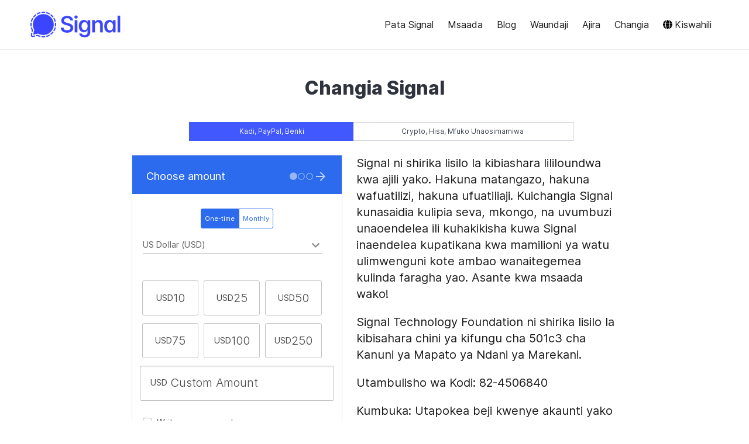

--- FILE ---
content_type: text/html; charset=utf-8
request_url: https://signal.org/sw/donate/
body_size: 5572
content:
<!DOCTYPE html><html lang="sw" dir="ltr" data-theme="light"><meta charset="utf-8"><meta http-equiv="X-UA-Compatible" content="IE=edge"><meta name="viewport" content="width=device-width, initial-scale=1"><meta name="description" content=""><meta name="author" content=""><link rel="alternate" type="application/rss+xml" title="RSS Feed" href="/blog/rss.xml" /><link rel="alternate" hreflang="en" href="https://signal.org/donate/" /><link rel="alternate" hreflang="af" href="https://signal.org/af/donate/" /><link rel="alternate" hreflang="ar" href="https://signal.org/ar/donate/" /><link rel="alternate" hreflang="az" href="https://signal.org/az/donate/" /><link rel="alternate" hreflang="bg" href="https://signal.org/bg/donate/" /><link rel="alternate" hreflang="bn" href="https://signal.org/bn/donate/" /><link rel="alternate" hreflang="bs" href="https://signal.org/bs/donate/" /><link rel="alternate" hreflang="ca" href="https://signal.org/ca/donate/" /><link rel="alternate" hreflang="cs" href="https://signal.org/cs/donate/" /><link rel="alternate" hreflang="da" href="https://signal.org/da/donate/" /><link rel="alternate" hreflang="de" href="https://signal.org/de/donate/" /><link rel="alternate" hreflang="el" href="https://signal.org/el/donate/" /><link rel="alternate" hreflang="es" href="https://signal.org/es/donate/" /><link rel="alternate" hreflang="et" href="https://signal.org/et/donate/" /><link rel="alternate" hreflang="eu" href="https://signal.org/eu/donate/" /><link rel="alternate" hreflang="fa" href="https://signal.org/fa/donate/" /><link rel="alternate" hreflang="fi" href="https://signal.org/fi/donate/" /><link rel="alternate" hreflang="fil" href="https://signal.org/fil/donate/" /><link rel="alternate" hreflang="fr" href="https://signal.org/fr/donate/" /><link rel="alternate" hreflang="ga" href="https://signal.org/ga/donate/" /><link rel="alternate" hreflang="gl" href="https://signal.org/gl/donate/" /><link rel="alternate" hreflang="gu" href="https://signal.org/gu/donate/" /><link rel="alternate" hreflang="he" href="https://signal.org/he/donate/" /><link rel="alternate" hreflang="hi" href="https://signal.org/hi/donate/" /><link rel="alternate" hreflang="hr" href="https://signal.org/hr/donate/" /><link rel="alternate" hreflang="hu" href="https://signal.org/hu/donate/" /><link rel="alternate" hreflang="id" href="https://signal.org/id/donate/" /><link rel="alternate" hreflang="it" href="https://signal.org/it/donate/" /><link rel="alternate" hreflang="ja" href="https://signal.org/ja/donate/" /><link rel="alternate" hreflang="ka" href="https://signal.org/ka/donate/" /><link rel="alternate" hreflang="kk" href="https://signal.org/kk/donate/" /><link rel="alternate" hreflang="km" href="https://signal.org/km/donate/" /><link rel="alternate" hreflang="kn" href="https://signal.org/kn/donate/" /><link rel="alternate" hreflang="ko" href="https://signal.org/ko/donate/" /><link rel="alternate" hreflang="ky" href="https://signal.org/ky/donate/" /><link rel="alternate" hreflang="lt" href="https://signal.org/lt/donate/" /><link rel="alternate" hreflang="lv" href="https://signal.org/lv/donate/" /><link rel="alternate" hreflang="mk" href="https://signal.org/mk/donate/" /><link rel="alternate" hreflang="ml" href="https://signal.org/ml/donate/" /><link rel="alternate" hreflang="mr" href="https://signal.org/mr/donate/" /><link rel="alternate" hreflang="ms" href="https://signal.org/ms/donate/" /><link rel="alternate" hreflang="my" href="https://signal.org/my/donate/" /><link rel="alternate" hreflang="nb" href="https://signal.org/nb/donate/" /><link rel="alternate" hreflang="nl" href="https://signal.org/nl/donate/" /><link rel="alternate" hreflang="pa" href="https://signal.org/pa/donate/" /><link rel="alternate" hreflang="pl" href="https://signal.org/pl/donate/" /><link rel="alternate" hreflang="pt-BR" href="https://signal.org/pt_BR/donate/" /><link rel="alternate" hreflang="pt-PT" href="https://signal.org/pt_PT/donate/" /><link rel="alternate" hreflang="ro" href="https://signal.org/ro/donate/" /><link rel="alternate" hreflang="ru" href="https://signal.org/ru/donate/" /><link rel="alternate" hreflang="sk" href="https://signal.org/sk/donate/" /><link rel="alternate" hreflang="sl" href="https://signal.org/sl/donate/" /><link rel="alternate" hreflang="sq" href="https://signal.org/sq/donate/" /><link rel="alternate" hreflang="sr" href="https://signal.org/sr/donate/" /><link rel="alternate" hreflang="sv" href="https://signal.org/sv/donate/" /><link rel="alternate" hreflang="sw" href="https://signal.org/sw/donate/" /><link rel="alternate" hreflang="ta" href="https://signal.org/ta/donate/" /><link rel="alternate" hreflang="te" href="https://signal.org/te/donate/" /><link rel="alternate" hreflang="th" href="https://signal.org/th/donate/" /><link rel="alternate" hreflang="tr" href="https://signal.org/tr/donate/" /><link rel="alternate" hreflang="ug" href="https://signal.org/ug/donate/" /><link rel="alternate" hreflang="uk" href="https://signal.org/uk/donate/" /><link rel="alternate" hreflang="ur" href="https://signal.org/ur/donate/" /><link rel="alternate" hreflang="vi" href="https://signal.org/vi/donate/" /><link rel="alternate" hreflang="zh-CN" href="https://signal.org/zh_CN/donate/" /><link rel="alternate" hreflang="zh-HK" href="https://signal.org/zh_HK/donate/" /><link rel="alternate" hreflang="zh-YU" href="https://signal.org/zh_YU/donate/" /><meta property="og:title" content="Changia kwa Signal Private Messenger" /><meta property="og:site_name" content="Signal Messenger" /><meta property="og:type" content="website" /><meta property="og:description" content="Mchango wako unasaidia kufadhili utengenezwaji, seva na mkongo wa mawasiliano wa programu inayotumika na mamilioni ya watu kote duniani kwa ajili ya mawasiliano ya kibinafsi na ya haraka. Tafadhali toa mchango wako leo." /><meta property="og:url" content="https://signal.org/sw/donate/index.html" /><meta property="og:image" content="https://signal.org/assets/images/og/og-image.png" /><meta property="og:image:width" content="1200" /><meta property="og:image:height" content="630" /><meta name="twitter:site" content="@signalapp"><meta name="twitter:card" content="summary_large_image"><meta name="twitter:creator" content="@signalapp"><meta name="twitter:url" content="https://signal.org/sw/donate/index.html"><meta name="twitter:title" content="Changia kwa Signal Private Messenger"><meta name="twitter:description" content="Mchango wako unasaidia kufadhili utengenezwaji, seva na mkongo wa mawasiliano wa programu inayotumika na mamilioni ya watu kote duniani kwa ajili ya mawasiliano ya kibinafsi na ya haraka. Tafadhali toa mchango wako leo."><title>Signal >> Changia kwa Signal Private Messenger</title><link rel="me" href="https://mastodon.world/@signalapp"><link rel="apple-touch-icon" sizes="180x180" href="/assets/images/favicon/apple-touch-icon.png"><link rel="icon" type="image/svg+xml" href="/assets/images/favicon/favicon.svg"><link rel="icon" type="image/png" sizes="32x32" href="/assets/images/favicon/favicon-32x32.png"><link rel="icon" type="image/png" sizes="16x16" href="/assets/images/favicon/favicon-16x16.png"><link rel="manifest" href="/assets/images/favicon/site.webmanifest"><link rel="mask-icon" href="/assets/images/favicon/safari-pinned-tab.svg" color="#3b45fd"><meta name="msapplication-TileColor" content="#e3e8fe"><meta name="msapplication-config" content="/assets/images/favicon/browserconfig.xml"><meta name="theme-color" content="#e3e8fe"><link rel="preload" href="/assets/fonts/inter/Inter-Regular.woff2" as="font" crossorigin="anonymous"><link rel="preload" href="/assets/fonts/inter/Inter-ExtraBold.woff2" as="font" crossorigin="anonymous"><link type="text/css" rel="stylesheet" href="/assets/stylesheets/vendor/bulma-1.0.4.min.css"><link type="text/css" rel="stylesheet" href="/assets/stylesheets/ultramarine.css"><meta name="format-detection" content="telephone=no"><body id="signal" class="index has-navbar-fixed-top"><nav class="navbar signal-navbar is-fixed-top" role="navigation" aria-label="main navigation"><div class="container"><div class="navbar-brand"> <a href="/sw/#signal"> <img class="signal-logo" src="/assets/images/header/logo.png"/> </a> <a role="button" class="navbar-burger burger" aria-label="menu" aria-expanded="false" data-target="signalNavbar"> <span aria-hidden="true"></span> <span aria-hidden="true"></span> <span aria-hidden="true"></span> </a></div><div id="signalNavbar" class="navbar-menu"><div class="navbar-end"> <a class="navbar-item get-signal" href="/sw/download/">Pata Signal</a> <a class="navbar-item" href="https://support.signal.org">Msaada</a> <a class="navbar-item" href="/blog/">Blog</a> <a class="navbar-item" href="/docs/">Waundaji</a> <a class="navbar-item" href="/workworkwork/">Ajira</a> <a class="navbar-item" href="/sw/donate/">Changia</a> <a href="#" class="js-modal-trigger navbar-item language-selector no-underline" role="button" aria-haspopup="true" aria-expanded="false" aria-label="Change Language" id="language-selector"> <i class="icon icon-globe"></i> Kiswahili <span class="caret"></span> </a><div class="modal" id='language-selector-modal'><div class="modal-background"></div><div class="modal-card"><header class="modal-card-head"><p class="modal-card-title">Select your language <button class="delete" aria-label="close"></button></header><section class="modal-card-body"><div aria-labelledby="language-selector"> <a class="navbar-item" data-lang="af" href="/af/donate/">Afrikaans</a> <a class="navbar-item" data-lang="ar" href="/ar/donate/">العربية</a> <a class="navbar-item" data-lang="az" href="/az/donate/">Azərbaycanca</a> <a class="navbar-item" data-lang="id" href="/id/donate/">Bahasa Indonesia</a> <a class="navbar-item" data-lang="ms" href="/ms/donate/">Bahasa Melayu</a> <a class="navbar-item" data-lang="bg" href="/bg/donate/">Български</a> <a class="navbar-item" data-lang="bn" href="/bn/donate/">বাংলা</a> <a class="navbar-item" data-lang="bs" href="/bs/donate/">Bosanski</a> <a class="navbar-item" data-lang="ca" href="/ca/donate/">Català</a> <a class="navbar-item" data-lang="cs" href="/cs/donate/">Česky</a> <a class="navbar-item" data-lang="da" href="/da/donate/">Dansk</a> <a class="navbar-item" data-lang="de" href="/de/donate/">Deutsch</a> <a class="navbar-item" data-lang="el" href="/el/donate/">ελληνικά</a> <a class="navbar-item" data-lang="en" href="/donate/">English</a> <a class="navbar-item" data-lang="es" href="/es/donate/">Español</a> <a class="navbar-item" data-lang="et" href="/et/donate/">Eesti</a> <a class="navbar-item" data-lang="eu" href="/eu/donate/">Euskera</a> <a class="navbar-item" data-lang="fa" href="/fa/donate/">فارسی</a> <a class="navbar-item" data-lang="fil" href="/fil/donate/">Filipino</a> <a class="navbar-item" data-lang="fr" href="/fr/donate/">Français</a> <a class="navbar-item" data-lang="ga" href="/ga/donate/">Gaeilge</a> <a class="navbar-item" data-lang="gl" href="/gl/donate/">Galego</a> <a class="navbar-item" data-lang="gu" href="/gu/donate/">ગુજરાતી</a> <a class="navbar-item" data-lang="he" href="/he/donate/">עִבְרִית</a> <a class="navbar-item" data-lang="hi" href="/hi/donate/">हिन्दी</a> <a class="navbar-item" data-lang="hr" href="/hr/donate/">Hrvatski</a> <a class="navbar-item" data-lang="it" href="/it/donate/">Italiano</a> <a class="navbar-item" data-lang="ka" href="/ka/donate/">ქართული</a> <a class="navbar-item" data-lang="kk" href="/kk/donate/">Қазақша</a> <a class="navbar-item" data-lang="ky" href="/ky/donate/">Кыргызча</a> <a class="navbar-item" data-lang="kn" href="/kn/donate/">ಕನ್ನಡ</a> <a class="navbar-item" data-lang="km" href="/km/donate/">ខ្មែរ</a> <a class="navbar-item" data-lang="ko" href="/ko/donate/">한국어</a> <a class="navbar-item" data-lang="lt" href="/lt/donate/">Lietuviškai</a> <a class="navbar-item" data-lang="lv" href="/lv/donate/">Latviešu</a> <a class="navbar-item" data-lang="hu" href="/hu/donate/">Magyar</a> <a class="navbar-item" data-lang="mk" href="/mk/donate/">Македонски</a> <a class="navbar-item" data-lang="ml" href="/ml/donate/">മലയാളം</a> <a class="navbar-item" data-lang="mr" href="/mr/donate/"> मराठी</a> <a class="navbar-item" data-lang="my" href="/my/donate/">မြန်မာ</a> <a class="navbar-item" data-lang="ja" href="/ja/donate/">日本語</a> <a class="navbar-item" data-lang="nb" href="/nb/donate/">Norsk</a> <a class="navbar-item" data-lang="nl" href="/nl/donate/">Nederlands</a> <a class="navbar-item" data-lang="pl" href="/pl/donate/">Polski</a> <a class="navbar-item" data-lang="pt_BR" href="/pt_BR/donate/">Português (Brasil)</a> <a class="navbar-item" data-lang="pt_PT" href="/pt_PT/donate/">Português (Portugal)</a> <a class="navbar-item" data-lang="pa" href="/pa/donate/">ਪੰਜਾਬੀ</a> <a class="navbar-item" data-lang="ro" href="/ro/donate/">Română</a> <a class="navbar-item" data-lang="ru" href="/ru/donate/">Pусский</a> <a class="navbar-item" data-lang="sk" href="/sk/donate/">Slovenčina</a> <a class="navbar-item" data-lang="sl" href="/sl/donate/">Slovenščina</a> <a class="navbar-item" data-lang="sq" href="/sq/donate/">Shqip</a> <a class="navbar-item" data-lang="sr" href="/sr/donate/">Српски</a> <a class="navbar-item" data-lang="fi" href="/fi/donate/">Suomi</a> <a class="navbar-item" data-lang="sv" href="/sv/donate/">Svenska</a> <a class="navbar-item" data-lang="sw" href="/sw/donate/">Kiswahili</a> <a class="navbar-item" data-lang="ta" href="/ta/donate/">தமிழ்</a> <a class="navbar-item" data-lang="te" href="/te/donate/">తెలుగు</a> <a class="navbar-item" data-lang="uk" href="/uk/donate/">Українська</a> <a class="navbar-item" data-lang="ur" href="/ur/donate/">اردو</a> <a class="navbar-item" data-lang="ug" href="/ug/donate/">ئۇيغۇرچە</a> <a class="navbar-item" data-lang="th" href="/th/donate/">ภาษาไทย</a> <a class="navbar-item" data-lang="vi" href="/vi/donate/">Tiếng Việt</a> <a class="navbar-item" data-lang="tr" href="/tr/donate/">Türkçe</a> <a class="navbar-item" data-lang="zh_YU" href="/zh_YU/donate/">廣東話 (香港)</a> <a class="navbar-item" data-lang="zh_CN" href="/zh_CN/donate/">简体中文</a> <a class="navbar-item" data-lang="zh_HK" href="/zh_HK/donate/">繁體中文</a></div></section><footer class="modal-card-foot"></footer></div></div></div></div></div></nav><section class="section"><div class="container content"><div class="columns is-centered"><div class="column"><h1 class="title has-text-centered"> Changia Signal</h1></div></div><div class="columns is-centered"><div class="column is-three-fifths"><div class="tabs is-small is-toggle is-toggle-rounded is-fullwidth is-centered"><ul><li class="donate-card-tab is-active"> <a class="no-underline"> Kadi, PayPal, Benki </a><li class="donate-other-tab"> <a class="no-underline"> Crypto, Hisa, Mfuko Unaosimamiwa </a></ul></div></div></div><div class="columns is-centered"><div class="column has-text-centered is-narrow"><div id="donorbox-widget"> <script src="https://donorbox.org/widget.js" paypalExpress="true"></script><iframe src="https://donorbox.org/embed/support-signal" width="360" height="680"></iframe></div><div id="tgb-widget" class="is-hidden"> <iframe frameborder="0" width="360" height="680" scrolling="no" src="https://tgbwidget.com/?charityID=824506840&display=embedded&version=2"></iframe></div></div><div class="column is-two-fifths"><p class="body1"> Signal ni shirika lisilo la kibiashara lililoundwa kwa ajili yako. Hakuna matangazo, hakuna wafuatilizi, hakuna ufuatiliaji. Kuichangia Signal kunasaidia kulipia seva, mkongo, na uvumbuzi unaoendelea ili kuhakikisha kuwa Signal inaendelea kupatikana kwa mamilioni ya watu ulimwenguni kote ambao wanaitegemea kulinda faragha yao. Asante kwa msaada wako!<p class="body1"> Signal Technology Foundation ni shirika lisilo la kibisahara chini ya kifungu cha 501c3 cha Kanuni ya Mapato ya Ndani ya Marekani.<p class="body1"> Utambulisho wa Kodi: 82-4506840<p class="body1"> Kumbuka: Utapokea beji kwenye akaunti yako ya Signal iwapo tu utachangia ndani ya programu ya Signal.</div></div></div></section><section class="section"><div class="container"><div class="columns"><ul class="column has-text-centered separated-by-pipes"><li> <a href="https://support.signal.org/hc/en-us/articles/360031949872"> FAQs za Wafadhili </a><li> <a href="https://support.signal.org/hc/en-us/articles/360032293251"> Sera ya Faragha ya Wafadhili </a></ul></div></div></section><script> function showCardDonation() { $('.donate-card-tab').addClass('is-active'); $('#donorbox-widget').addClass('is-visible'); $('#donorbox-widget').removeClass('is-hidden'); } function hideCardDonation() { $('.donate-card-tab').removeClass('is-active'); $('#donorbox-widget').addClass('is-hidden'); $('#donorbox-widget').removeClass('is-visible'); } function showOtherDonation() { $('.donate-other-tab').addClass('is-active'); $('#tgb-widget').addClass('is-visible'); $('#tgb-widget').removeClass('is-hidden'); } function hideOtherDonation() { $('.donate-other-tab').removeClass('is-active'); $('#tgb-widget').addClass('is-hidden'); $('#tgb-widget').removeClass('is-visible'); } function prepareDonationTabs() { $('.donate-card-tab').click(function () { hideOtherDonation(); showCardDonation(); }); $('.donate-other-tab').click(function () { hideCardDonation(); showOtherDonation(); }); } document.addEventListener("DOMContentLoaded", prepareDonationTabs); </script><footer class="footer"><div class="container"><div class="columns"><div class="column is-two-fifths is-hidden-mobile"> <span class="copyright">© 2013–2026 Signal, taasisi isiyo ya kibiashara.</span><br /> &quot;Signal&quot;, nembo zingine za Signal, na alama zingine za biashara ni alama za biashara au alama za biashara zilizosajiliwa za Signal Technology Foundation ya Marekani na nchi zingine (<a href="/brand/">taarifa zaidi hapa</a>). <br /> <br /> Kwa uchunguzi wa vyombo vya habari, wasiliana na <a href="/cdn-cgi/l/email-protection#72020017010132011b151c131e5c1d0015"><span class="__cf_email__" data-cfemail="97e7e5f2e4e4d7e4fef0f9f6fbb9f8e5f0">[email&#160;protected]</span></a></div><div class="column"> <strong>Shirika</strong><ul><li> <a href="/sw/donate/">Changia</a><li> <a href="/workworkwork/">Ajira</a><li> <a href="/blog/">Blog</a><li> <a href="/brand/">Mali za Chapa</a><li> <a href="/legal/">Sera ya Masharti na Usiri</a></ul></div><div class="column"> <strong>Pakua</strong><ul><li> <a href="/sw/download/android/">Android</a><li> <a href="/sw/download/ios/">iPhone & iPad</a><li> <a href="/sw/download/windows/">Windows</a><li> <a href="/sw/download/macos/">Mac</a><li> <a href="/sw/download/linux/">Linux</a></ul></div><div class="column"> <strong>Jamii</strong><ul><li> <a href="https://bsky.app/profile/signal.org" target="_blank">Bluesky</a><li> <a href="https://github.com/signalapp" target="_blank">GitHub</a><li> <a href="https://www.instagram.com/signal_app/" target="_blank">Instagram</a><li> <a href="https://mastodon.world/@signalapp" target="_blank">Mastodon</a><li> <a href="https://x.com/signalapp" target="_blank">X</a></ul></div><div class="column"> <strong>Msaada</strong><ul><li> <a href="https://support.signal.org">Kituo cha Usaidizi</a><li> <a href="https://community.signalusers.org/">Jumuiya</a></ul></div><div class="column is-two-fifths is-hidden-tablet"> <span class="copyright">© 2013–2026 Signal, taasisi isiyo ya kibiashara.</span><br /> &quot;Signal&quot;, nembo zingine za Signal, na alama zingine za biashara ni alama za biashara au alama za biashara zilizosajiliwa za Signal Technology Foundation ya Marekani na nchi zingine (<a href="/brand/">taarifa zaidi hapa</a>). <br /> <br /> Kwa uchunguzi wa vyombo vya habari, wasiliana na <a href="/cdn-cgi/l/email-protection#cdbdbfa8bebe8dbea4aaa3aca1e3a2bfaa"><span class="__cf_email__" data-cfemail="403032253333003329272e212c6e2f3227">[email&#160;protected]</span></a></div></div></div></footer><script data-cfasync="false" src="/cdn-cgi/scripts/5c5dd728/cloudflare-static/email-decode.min.js"></script><script type="text/javascript" src="/assets/javascripts/vendor/jquery-3.7.1.min.js"></script> <script type="text/javascript" src="/assets/javascripts/vendor/lottie-player-2.0.3.min.js"></script> <script type="text/javascript"> const langSelectorButton = document.getElementById('language-selector'); const langSelectorModal = document.getElementById('language-selector-modal'); const $langSelectorClosers = Array.prototype.slice.call(document.querySelectorAll('.modal-background, .delete', langSelectorModal)); langSelectorButton.addEventListener('click', (el) => { langSelectorModal.classList.add('is-active'); document.documentElement.classList.add('is-clipped'); }); $langSelectorClosers.forEach((el) => { el.addEventListener('click', (el) => { langSelectorModal.classList.remove('is-active'); document.documentElement.classList.remove('is-clipped'); }); }); document.addEventListener('keydown', (ev) => { if (ev.key === "Escape") { langSelectorModal.classList.remove('is-active'); document.documentElement.classList.remove('is-clipped'); } }); const $langSelectors = Array.prototype.slice.call(document.querySelectorAll('a[data-lang]')); $langSelectors.forEach((el) => { el.addEventListener('click', (ev) => { const lang = ev.getAttribute('data-lang'); if (lang) { document.cookie = 'selected_language=' + lang + '; samesite; secure; path=/; max-age=7776000;'; } }); }); </script> <script type="text/javascript"> document.addEventListener('DOMContentLoaded', () => { var userAgent = navigator.userAgent.toLowerCase(); var isIOS = ( userAgent.indexOf('iphone') !== -1 || userAgent.indexOf('ipad') !== -1 || userAgent.indexOf('ipod') !== -1 ); var isAndroid = userAgent.indexOf('android') !== -1; var $downloadSignal = $('.get-signal'); if (isIOS || isAndroid) { var url = isIOS ? 'https://apps.apple.com/us/app/signal-private-messenger/id874139669' : 'https://play.google.com/store/apps/details?id=org.thoughtcrime.securesms'; $downloadSignal.prop('href', url); $downloadSignal.html('<span>Pata Signal</span> <i class="icon icon-external-link-alt"></i>'); } const $navbarBurgers = Array.prototype.slice.call(document.querySelectorAll('.navbar-burger')); if ($navbarBurgers.length > 0) { $navbarBurgers.forEach((el) => { el.addEventListener('click', () => { const target = el.dataset.target; const $target = document.getElementById(target); el.classList.toggle('is-active'); $target.classList.toggle('is-active'); }); }); } }); </script>


--- FILE ---
content_type: text/html; charset=utf-8
request_url: https://donorbox.org/embed/support-signal
body_size: 26661
content:

<!DOCTYPE html>

<html lang="en">
  <head>
    <title>Donate to Signal | Signal Technology Foundation - Donorbox</title>

    <meta charset="utf-8" />
<script type="text/javascript">window.NREUM||(NREUM={});NREUM.info={"beacon":"bam.nr-data.net","errorBeacon":"bam.nr-data.net","licenseKey":"NRJS-10f70b6b0c6e17f8701","applicationID":"1084090822","transactionName":"J1gKEEtXWltSQU1eDhZaF0tcVVRSUw==","queueTime":1,"applicationTime":112,"agent":""}</script>
<script type="text/javascript">(window.NREUM||(NREUM={})).init={ajax:{deny_list:["bam.nr-data.net"]},feature_flags:["soft_nav"]};(window.NREUM||(NREUM={})).loader_config={licenseKey:"NRJS-10f70b6b0c6e17f8701",applicationID:"1084090822",browserID:"1134537599"};;/*! For license information please see nr-loader-rum-1.308.0.min.js.LICENSE.txt */
(()=>{var e,t,r={163:(e,t,r)=>{"use strict";r.d(t,{j:()=>E});var n=r(384),i=r(1741);var a=r(2555);r(860).K7.genericEvents;const s="experimental.resources",o="register",c=e=>{if(!e||"string"!=typeof e)return!1;try{document.createDocumentFragment().querySelector(e)}catch{return!1}return!0};var d=r(2614),u=r(944),l=r(8122);const f="[data-nr-mask]",g=e=>(0,l.a)(e,(()=>{const e={feature_flags:[],experimental:{allow_registered_children:!1,resources:!1},mask_selector:"*",block_selector:"[data-nr-block]",mask_input_options:{color:!1,date:!1,"datetime-local":!1,email:!1,month:!1,number:!1,range:!1,search:!1,tel:!1,text:!1,time:!1,url:!1,week:!1,textarea:!1,select:!1,password:!0}};return{ajax:{deny_list:void 0,block_internal:!0,enabled:!0,autoStart:!0},api:{get allow_registered_children(){return e.feature_flags.includes(o)||e.experimental.allow_registered_children},set allow_registered_children(t){e.experimental.allow_registered_children=t},duplicate_registered_data:!1},browser_consent_mode:{enabled:!1},distributed_tracing:{enabled:void 0,exclude_newrelic_header:void 0,cors_use_newrelic_header:void 0,cors_use_tracecontext_headers:void 0,allowed_origins:void 0},get feature_flags(){return e.feature_flags},set feature_flags(t){e.feature_flags=t},generic_events:{enabled:!0,autoStart:!0},harvest:{interval:30},jserrors:{enabled:!0,autoStart:!0},logging:{enabled:!0,autoStart:!0},metrics:{enabled:!0,autoStart:!0},obfuscate:void 0,page_action:{enabled:!0},page_view_event:{enabled:!0,autoStart:!0},page_view_timing:{enabled:!0,autoStart:!0},performance:{capture_marks:!1,capture_measures:!1,capture_detail:!0,resources:{get enabled(){return e.feature_flags.includes(s)||e.experimental.resources},set enabled(t){e.experimental.resources=t},asset_types:[],first_party_domains:[],ignore_newrelic:!0}},privacy:{cookies_enabled:!0},proxy:{assets:void 0,beacon:void 0},session:{expiresMs:d.wk,inactiveMs:d.BB},session_replay:{autoStart:!0,enabled:!1,preload:!1,sampling_rate:10,error_sampling_rate:100,collect_fonts:!1,inline_images:!1,fix_stylesheets:!0,mask_all_inputs:!0,get mask_text_selector(){return e.mask_selector},set mask_text_selector(t){c(t)?e.mask_selector="".concat(t,",").concat(f):""===t||null===t?e.mask_selector=f:(0,u.R)(5,t)},get block_class(){return"nr-block"},get ignore_class(){return"nr-ignore"},get mask_text_class(){return"nr-mask"},get block_selector(){return e.block_selector},set block_selector(t){c(t)?e.block_selector+=",".concat(t):""!==t&&(0,u.R)(6,t)},get mask_input_options(){return e.mask_input_options},set mask_input_options(t){t&&"object"==typeof t?e.mask_input_options={...t,password:!0}:(0,u.R)(7,t)}},session_trace:{enabled:!0,autoStart:!0},soft_navigations:{enabled:!0,autoStart:!0},spa:{enabled:!0,autoStart:!0},ssl:void 0,user_actions:{enabled:!0,elementAttributes:["id","className","tagName","type"]}}})());var p=r(6154),m=r(9324);let h=0;const v={buildEnv:m.F3,distMethod:m.Xs,version:m.xv,originTime:p.WN},b={consented:!1},y={appMetadata:{},get consented(){return this.session?.state?.consent||b.consented},set consented(e){b.consented=e},customTransaction:void 0,denyList:void 0,disabled:!1,harvester:void 0,isolatedBacklog:!1,isRecording:!1,loaderType:void 0,maxBytes:3e4,obfuscator:void 0,onerror:void 0,ptid:void 0,releaseIds:{},session:void 0,timeKeeper:void 0,registeredEntities:[],jsAttributesMetadata:{bytes:0},get harvestCount(){return++h}},_=e=>{const t=(0,l.a)(e,y),r=Object.keys(v).reduce((e,t)=>(e[t]={value:v[t],writable:!1,configurable:!0,enumerable:!0},e),{});return Object.defineProperties(t,r)};var w=r(5701);const x=e=>{const t=e.startsWith("http");e+="/",r.p=t?e:"https://"+e};var R=r(7836),k=r(3241);const A={accountID:void 0,trustKey:void 0,agentID:void 0,licenseKey:void 0,applicationID:void 0,xpid:void 0},S=e=>(0,l.a)(e,A),T=new Set;function E(e,t={},r,s){let{init:o,info:c,loader_config:d,runtime:u={},exposed:l=!0}=t;if(!c){const e=(0,n.pV)();o=e.init,c=e.info,d=e.loader_config}e.init=g(o||{}),e.loader_config=S(d||{}),c.jsAttributes??={},p.bv&&(c.jsAttributes.isWorker=!0),e.info=(0,a.D)(c);const f=e.init,m=[c.beacon,c.errorBeacon];T.has(e.agentIdentifier)||(f.proxy.assets&&(x(f.proxy.assets),m.push(f.proxy.assets)),f.proxy.beacon&&m.push(f.proxy.beacon),e.beacons=[...m],function(e){const t=(0,n.pV)();Object.getOwnPropertyNames(i.W.prototype).forEach(r=>{const n=i.W.prototype[r];if("function"!=typeof n||"constructor"===n)return;let a=t[r];e[r]&&!1!==e.exposed&&"micro-agent"!==e.runtime?.loaderType&&(t[r]=(...t)=>{const n=e[r](...t);return a?a(...t):n})})}(e),(0,n.US)("activatedFeatures",w.B)),u.denyList=[...f.ajax.deny_list||[],...f.ajax.block_internal?m:[]],u.ptid=e.agentIdentifier,u.loaderType=r,e.runtime=_(u),T.has(e.agentIdentifier)||(e.ee=R.ee.get(e.agentIdentifier),e.exposed=l,(0,k.W)({agentIdentifier:e.agentIdentifier,drained:!!w.B?.[e.agentIdentifier],type:"lifecycle",name:"initialize",feature:void 0,data:e.config})),T.add(e.agentIdentifier)}},384:(e,t,r)=>{"use strict";r.d(t,{NT:()=>s,US:()=>u,Zm:()=>o,bQ:()=>d,dV:()=>c,pV:()=>l});var n=r(6154),i=r(1863),a=r(1910);const s={beacon:"bam.nr-data.net",errorBeacon:"bam.nr-data.net"};function o(){return n.gm.NREUM||(n.gm.NREUM={}),void 0===n.gm.newrelic&&(n.gm.newrelic=n.gm.NREUM),n.gm.NREUM}function c(){let e=o();return e.o||(e.o={ST:n.gm.setTimeout,SI:n.gm.setImmediate||n.gm.setInterval,CT:n.gm.clearTimeout,XHR:n.gm.XMLHttpRequest,REQ:n.gm.Request,EV:n.gm.Event,PR:n.gm.Promise,MO:n.gm.MutationObserver,FETCH:n.gm.fetch,WS:n.gm.WebSocket},(0,a.i)(...Object.values(e.o))),e}function d(e,t){let r=o();r.initializedAgents??={},t.initializedAt={ms:(0,i.t)(),date:new Date},r.initializedAgents[e]=t}function u(e,t){o()[e]=t}function l(){return function(){let e=o();const t=e.info||{};e.info={beacon:s.beacon,errorBeacon:s.errorBeacon,...t}}(),function(){let e=o();const t=e.init||{};e.init={...t}}(),c(),function(){let e=o();const t=e.loader_config||{};e.loader_config={...t}}(),o()}},782:(e,t,r)=>{"use strict";r.d(t,{T:()=>n});const n=r(860).K7.pageViewTiming},860:(e,t,r)=>{"use strict";r.d(t,{$J:()=>u,K7:()=>c,P3:()=>d,XX:()=>i,Yy:()=>o,df:()=>a,qY:()=>n,v4:()=>s});const n="events",i="jserrors",a="browser/blobs",s="rum",o="browser/logs",c={ajax:"ajax",genericEvents:"generic_events",jserrors:i,logging:"logging",metrics:"metrics",pageAction:"page_action",pageViewEvent:"page_view_event",pageViewTiming:"page_view_timing",sessionReplay:"session_replay",sessionTrace:"session_trace",softNav:"soft_navigations",spa:"spa"},d={[c.pageViewEvent]:1,[c.pageViewTiming]:2,[c.metrics]:3,[c.jserrors]:4,[c.spa]:5,[c.ajax]:6,[c.sessionTrace]:7,[c.softNav]:8,[c.sessionReplay]:9,[c.logging]:10,[c.genericEvents]:11},u={[c.pageViewEvent]:s,[c.pageViewTiming]:n,[c.ajax]:n,[c.spa]:n,[c.softNav]:n,[c.metrics]:i,[c.jserrors]:i,[c.sessionTrace]:a,[c.sessionReplay]:a,[c.logging]:o,[c.genericEvents]:"ins"}},944:(e,t,r)=>{"use strict";r.d(t,{R:()=>i});var n=r(3241);function i(e,t){"function"==typeof console.debug&&(console.debug("New Relic Warning: https://github.com/newrelic/newrelic-browser-agent/blob/main/docs/warning-codes.md#".concat(e),t),(0,n.W)({agentIdentifier:null,drained:null,type:"data",name:"warn",feature:"warn",data:{code:e,secondary:t}}))}},1687:(e,t,r)=>{"use strict";r.d(t,{Ak:()=>d,Ze:()=>f,x3:()=>u});var n=r(3241),i=r(7836),a=r(3606),s=r(860),o=r(2646);const c={};function d(e,t){const r={staged:!1,priority:s.P3[t]||0};l(e),c[e].get(t)||c[e].set(t,r)}function u(e,t){e&&c[e]&&(c[e].get(t)&&c[e].delete(t),p(e,t,!1),c[e].size&&g(e))}function l(e){if(!e)throw new Error("agentIdentifier required");c[e]||(c[e]=new Map)}function f(e="",t="feature",r=!1){if(l(e),!e||!c[e].get(t)||r)return p(e,t);c[e].get(t).staged=!0,g(e)}function g(e){const t=Array.from(c[e]);t.every(([e,t])=>t.staged)&&(t.sort((e,t)=>e[1].priority-t[1].priority),t.forEach(([t])=>{c[e].delete(t),p(e,t)}))}function p(e,t,r=!0){const s=e?i.ee.get(e):i.ee,c=a.i.handlers;if(!s.aborted&&s.backlog&&c){if((0,n.W)({agentIdentifier:e,type:"lifecycle",name:"drain",feature:t}),r){const e=s.backlog[t],r=c[t];if(r){for(let t=0;e&&t<e.length;++t)m(e[t],r);Object.entries(r).forEach(([e,t])=>{Object.values(t||{}).forEach(t=>{t[0]?.on&&t[0]?.context()instanceof o.y&&t[0].on(e,t[1])})})}}s.isolatedBacklog||delete c[t],s.backlog[t]=null,s.emit("drain-"+t,[])}}function m(e,t){var r=e[1];Object.values(t[r]||{}).forEach(t=>{var r=e[0];if(t[0]===r){var n=t[1],i=e[3],a=e[2];n.apply(i,a)}})}},1738:(e,t,r)=>{"use strict";r.d(t,{U:()=>g,Y:()=>f});var n=r(3241),i=r(9908),a=r(1863),s=r(944),o=r(5701),c=r(3969),d=r(8362),u=r(860),l=r(4261);function f(e,t,r,a){const f=a||r;!f||f[e]&&f[e]!==d.d.prototype[e]||(f[e]=function(){(0,i.p)(c.xV,["API/"+e+"/called"],void 0,u.K7.metrics,r.ee),(0,n.W)({agentIdentifier:r.agentIdentifier,drained:!!o.B?.[r.agentIdentifier],type:"data",name:"api",feature:l.Pl+e,data:{}});try{return t.apply(this,arguments)}catch(e){(0,s.R)(23,e)}})}function g(e,t,r,n,s){const o=e.info;null===r?delete o.jsAttributes[t]:o.jsAttributes[t]=r,(s||null===r)&&(0,i.p)(l.Pl+n,[(0,a.t)(),t,r],void 0,"session",e.ee)}},1741:(e,t,r)=>{"use strict";r.d(t,{W:()=>a});var n=r(944),i=r(4261);class a{#e(e,...t){if(this[e]!==a.prototype[e])return this[e](...t);(0,n.R)(35,e)}addPageAction(e,t){return this.#e(i.hG,e,t)}register(e){return this.#e(i.eY,e)}recordCustomEvent(e,t){return this.#e(i.fF,e,t)}setPageViewName(e,t){return this.#e(i.Fw,e,t)}setCustomAttribute(e,t,r){return this.#e(i.cD,e,t,r)}noticeError(e,t){return this.#e(i.o5,e,t)}setUserId(e,t=!1){return this.#e(i.Dl,e,t)}setApplicationVersion(e){return this.#e(i.nb,e)}setErrorHandler(e){return this.#e(i.bt,e)}addRelease(e,t){return this.#e(i.k6,e,t)}log(e,t){return this.#e(i.$9,e,t)}start(){return this.#e(i.d3)}finished(e){return this.#e(i.BL,e)}recordReplay(){return this.#e(i.CH)}pauseReplay(){return this.#e(i.Tb)}addToTrace(e){return this.#e(i.U2,e)}setCurrentRouteName(e){return this.#e(i.PA,e)}interaction(e){return this.#e(i.dT,e)}wrapLogger(e,t,r){return this.#e(i.Wb,e,t,r)}measure(e,t){return this.#e(i.V1,e,t)}consent(e){return this.#e(i.Pv,e)}}},1863:(e,t,r)=>{"use strict";function n(){return Math.floor(performance.now())}r.d(t,{t:()=>n})},1910:(e,t,r)=>{"use strict";r.d(t,{i:()=>a});var n=r(944);const i=new Map;function a(...e){return e.every(e=>{if(i.has(e))return i.get(e);const t="function"==typeof e?e.toString():"",r=t.includes("[native code]"),a=t.includes("nrWrapper");return r||a||(0,n.R)(64,e?.name||t),i.set(e,r),r})}},2555:(e,t,r)=>{"use strict";r.d(t,{D:()=>o,f:()=>s});var n=r(384),i=r(8122);const a={beacon:n.NT.beacon,errorBeacon:n.NT.errorBeacon,licenseKey:void 0,applicationID:void 0,sa:void 0,queueTime:void 0,applicationTime:void 0,ttGuid:void 0,user:void 0,account:void 0,product:void 0,extra:void 0,jsAttributes:{},userAttributes:void 0,atts:void 0,transactionName:void 0,tNamePlain:void 0};function s(e){try{return!!e.licenseKey&&!!e.errorBeacon&&!!e.applicationID}catch(e){return!1}}const o=e=>(0,i.a)(e,a)},2614:(e,t,r)=>{"use strict";r.d(t,{BB:()=>s,H3:()=>n,g:()=>d,iL:()=>c,tS:()=>o,uh:()=>i,wk:()=>a});const n="NRBA",i="SESSION",a=144e5,s=18e5,o={STARTED:"session-started",PAUSE:"session-pause",RESET:"session-reset",RESUME:"session-resume",UPDATE:"session-update"},c={SAME_TAB:"same-tab",CROSS_TAB:"cross-tab"},d={OFF:0,FULL:1,ERROR:2}},2646:(e,t,r)=>{"use strict";r.d(t,{y:()=>n});class n{constructor(e){this.contextId=e}}},2843:(e,t,r)=>{"use strict";r.d(t,{G:()=>a,u:()=>i});var n=r(3878);function i(e,t=!1,r,i){(0,n.DD)("visibilitychange",function(){if(t)return void("hidden"===document.visibilityState&&e());e(document.visibilityState)},r,i)}function a(e,t,r){(0,n.sp)("pagehide",e,t,r)}},3241:(e,t,r)=>{"use strict";r.d(t,{W:()=>a});var n=r(6154);const i="newrelic";function a(e={}){try{n.gm.dispatchEvent(new CustomEvent(i,{detail:e}))}catch(e){}}},3606:(e,t,r)=>{"use strict";r.d(t,{i:()=>a});var n=r(9908);a.on=s;var i=a.handlers={};function a(e,t,r,a){s(a||n.d,i,e,t,r)}function s(e,t,r,i,a){a||(a="feature"),e||(e=n.d);var s=t[a]=t[a]||{};(s[r]=s[r]||[]).push([e,i])}},3878:(e,t,r)=>{"use strict";function n(e,t){return{capture:e,passive:!1,signal:t}}function i(e,t,r=!1,i){window.addEventListener(e,t,n(r,i))}function a(e,t,r=!1,i){document.addEventListener(e,t,n(r,i))}r.d(t,{DD:()=>a,jT:()=>n,sp:()=>i})},3969:(e,t,r)=>{"use strict";r.d(t,{TZ:()=>n,XG:()=>o,rs:()=>i,xV:()=>s,z_:()=>a});const n=r(860).K7.metrics,i="sm",a="cm",s="storeSupportabilityMetrics",o="storeEventMetrics"},4234:(e,t,r)=>{"use strict";r.d(t,{W:()=>a});var n=r(7836),i=r(1687);class a{constructor(e,t){this.agentIdentifier=e,this.ee=n.ee.get(e),this.featureName=t,this.blocked=!1}deregisterDrain(){(0,i.x3)(this.agentIdentifier,this.featureName)}}},4261:(e,t,r)=>{"use strict";r.d(t,{$9:()=>d,BL:()=>o,CH:()=>g,Dl:()=>_,Fw:()=>y,PA:()=>h,Pl:()=>n,Pv:()=>k,Tb:()=>l,U2:()=>a,V1:()=>R,Wb:()=>x,bt:()=>b,cD:()=>v,d3:()=>w,dT:()=>c,eY:()=>p,fF:()=>f,hG:()=>i,k6:()=>s,nb:()=>m,o5:()=>u});const n="api-",i="addPageAction",a="addToTrace",s="addRelease",o="finished",c="interaction",d="log",u="noticeError",l="pauseReplay",f="recordCustomEvent",g="recordReplay",p="register",m="setApplicationVersion",h="setCurrentRouteName",v="setCustomAttribute",b="setErrorHandler",y="setPageViewName",_="setUserId",w="start",x="wrapLogger",R="measure",k="consent"},5289:(e,t,r)=>{"use strict";r.d(t,{GG:()=>s,Qr:()=>c,sB:()=>o});var n=r(3878),i=r(6389);function a(){return"undefined"==typeof document||"complete"===document.readyState}function s(e,t){if(a())return e();const r=(0,i.J)(e),s=setInterval(()=>{a()&&(clearInterval(s),r())},500);(0,n.sp)("load",r,t)}function o(e){if(a())return e();(0,n.DD)("DOMContentLoaded",e)}function c(e){if(a())return e();(0,n.sp)("popstate",e)}},5607:(e,t,r)=>{"use strict";r.d(t,{W:()=>n});const n=(0,r(9566).bz)()},5701:(e,t,r)=>{"use strict";r.d(t,{B:()=>a,t:()=>s});var n=r(3241);const i=new Set,a={};function s(e,t){const r=t.agentIdentifier;a[r]??={},e&&"object"==typeof e&&(i.has(r)||(t.ee.emit("rumresp",[e]),a[r]=e,i.add(r),(0,n.W)({agentIdentifier:r,loaded:!0,drained:!0,type:"lifecycle",name:"load",feature:void 0,data:e})))}},6154:(e,t,r)=>{"use strict";r.d(t,{OF:()=>c,RI:()=>i,WN:()=>u,bv:()=>a,eN:()=>l,gm:()=>s,mw:()=>o,sb:()=>d});var n=r(1863);const i="undefined"!=typeof window&&!!window.document,a="undefined"!=typeof WorkerGlobalScope&&("undefined"!=typeof self&&self instanceof WorkerGlobalScope&&self.navigator instanceof WorkerNavigator||"undefined"!=typeof globalThis&&globalThis instanceof WorkerGlobalScope&&globalThis.navigator instanceof WorkerNavigator),s=i?window:"undefined"!=typeof WorkerGlobalScope&&("undefined"!=typeof self&&self instanceof WorkerGlobalScope&&self||"undefined"!=typeof globalThis&&globalThis instanceof WorkerGlobalScope&&globalThis),o=Boolean("hidden"===s?.document?.visibilityState),c=/iPad|iPhone|iPod/.test(s.navigator?.userAgent),d=c&&"undefined"==typeof SharedWorker,u=((()=>{const e=s.navigator?.userAgent?.match(/Firefox[/\s](\d+\.\d+)/);Array.isArray(e)&&e.length>=2&&e[1]})(),Date.now()-(0,n.t)()),l=()=>"undefined"!=typeof PerformanceNavigationTiming&&s?.performance?.getEntriesByType("navigation")?.[0]?.responseStart},6389:(e,t,r)=>{"use strict";function n(e,t=500,r={}){const n=r?.leading||!1;let i;return(...r)=>{n&&void 0===i&&(e.apply(this,r),i=setTimeout(()=>{i=clearTimeout(i)},t)),n||(clearTimeout(i),i=setTimeout(()=>{e.apply(this,r)},t))}}function i(e){let t=!1;return(...r)=>{t||(t=!0,e.apply(this,r))}}r.d(t,{J:()=>i,s:()=>n})},6630:(e,t,r)=>{"use strict";r.d(t,{T:()=>n});const n=r(860).K7.pageViewEvent},7699:(e,t,r)=>{"use strict";r.d(t,{It:()=>a,KC:()=>o,No:()=>i,qh:()=>s});var n=r(860);const i=16e3,a=1e6,s="SESSION_ERROR",o={[n.K7.logging]:!0,[n.K7.genericEvents]:!1,[n.K7.jserrors]:!1,[n.K7.ajax]:!1}},7836:(e,t,r)=>{"use strict";r.d(t,{P:()=>o,ee:()=>c});var n=r(384),i=r(8990),a=r(2646),s=r(5607);const o="nr@context:".concat(s.W),c=function e(t,r){var n={},s={},u={},l=!1;try{l=16===r.length&&d.initializedAgents?.[r]?.runtime.isolatedBacklog}catch(e){}var f={on:p,addEventListener:p,removeEventListener:function(e,t){var r=n[e];if(!r)return;for(var i=0;i<r.length;i++)r[i]===t&&r.splice(i,1)},emit:function(e,r,n,i,a){!1!==a&&(a=!0);if(c.aborted&&!i)return;t&&a&&t.emit(e,r,n);var o=g(n);m(e).forEach(e=>{e.apply(o,r)});var d=v()[s[e]];d&&d.push([f,e,r,o]);return o},get:h,listeners:m,context:g,buffer:function(e,t){const r=v();if(t=t||"feature",f.aborted)return;Object.entries(e||{}).forEach(([e,n])=>{s[n]=t,t in r||(r[t]=[])})},abort:function(){f._aborted=!0,Object.keys(f.backlog).forEach(e=>{delete f.backlog[e]})},isBuffering:function(e){return!!v()[s[e]]},debugId:r,backlog:l?{}:t&&"object"==typeof t.backlog?t.backlog:{},isolatedBacklog:l};return Object.defineProperty(f,"aborted",{get:()=>{let e=f._aborted||!1;return e||(t&&(e=t.aborted),e)}}),f;function g(e){return e&&e instanceof a.y?e:e?(0,i.I)(e,o,()=>new a.y(o)):new a.y(o)}function p(e,t){n[e]=m(e).concat(t)}function m(e){return n[e]||[]}function h(t){return u[t]=u[t]||e(f,t)}function v(){return f.backlog}}(void 0,"globalEE"),d=(0,n.Zm)();d.ee||(d.ee=c)},8122:(e,t,r)=>{"use strict";r.d(t,{a:()=>i});var n=r(944);function i(e,t){try{if(!e||"object"!=typeof e)return(0,n.R)(3);if(!t||"object"!=typeof t)return(0,n.R)(4);const r=Object.create(Object.getPrototypeOf(t),Object.getOwnPropertyDescriptors(t)),a=0===Object.keys(r).length?e:r;for(let s in a)if(void 0!==e[s])try{if(null===e[s]){r[s]=null;continue}Array.isArray(e[s])&&Array.isArray(t[s])?r[s]=Array.from(new Set([...e[s],...t[s]])):"object"==typeof e[s]&&"object"==typeof t[s]?r[s]=i(e[s],t[s]):r[s]=e[s]}catch(e){r[s]||(0,n.R)(1,e)}return r}catch(e){(0,n.R)(2,e)}}},8362:(e,t,r)=>{"use strict";r.d(t,{d:()=>a});var n=r(9566),i=r(1741);class a extends i.W{agentIdentifier=(0,n.LA)(16)}},8374:(e,t,r)=>{r.nc=(()=>{try{return document?.currentScript?.nonce}catch(e){}return""})()},8990:(e,t,r)=>{"use strict";r.d(t,{I:()=>i});var n=Object.prototype.hasOwnProperty;function i(e,t,r){if(n.call(e,t))return e[t];var i=r();if(Object.defineProperty&&Object.keys)try{return Object.defineProperty(e,t,{value:i,writable:!0,enumerable:!1}),i}catch(e){}return e[t]=i,i}},9324:(e,t,r)=>{"use strict";r.d(t,{F3:()=>i,Xs:()=>a,xv:()=>n});const n="1.308.0",i="PROD",a="CDN"},9566:(e,t,r)=>{"use strict";r.d(t,{LA:()=>o,bz:()=>s});var n=r(6154);const i="xxxxxxxx-xxxx-4xxx-yxxx-xxxxxxxxxxxx";function a(e,t){return e?15&e[t]:16*Math.random()|0}function s(){const e=n.gm?.crypto||n.gm?.msCrypto;let t,r=0;return e&&e.getRandomValues&&(t=e.getRandomValues(new Uint8Array(30))),i.split("").map(e=>"x"===e?a(t,r++).toString(16):"y"===e?(3&a()|8).toString(16):e).join("")}function o(e){const t=n.gm?.crypto||n.gm?.msCrypto;let r,i=0;t&&t.getRandomValues&&(r=t.getRandomValues(new Uint8Array(e)));const s=[];for(var o=0;o<e;o++)s.push(a(r,i++).toString(16));return s.join("")}},9908:(e,t,r)=>{"use strict";r.d(t,{d:()=>n,p:()=>i});var n=r(7836).ee.get("handle");function i(e,t,r,i,a){a?(a.buffer([e],i),a.emit(e,t,r)):(n.buffer([e],i),n.emit(e,t,r))}}},n={};function i(e){var t=n[e];if(void 0!==t)return t.exports;var a=n[e]={exports:{}};return r[e](a,a.exports,i),a.exports}i.m=r,i.d=(e,t)=>{for(var r in t)i.o(t,r)&&!i.o(e,r)&&Object.defineProperty(e,r,{enumerable:!0,get:t[r]})},i.f={},i.e=e=>Promise.all(Object.keys(i.f).reduce((t,r)=>(i.f[r](e,t),t),[])),i.u=e=>"nr-rum-1.308.0.min.js",i.o=(e,t)=>Object.prototype.hasOwnProperty.call(e,t),e={},t="NRBA-1.308.0.PROD:",i.l=(r,n,a,s)=>{if(e[r])e[r].push(n);else{var o,c;if(void 0!==a)for(var d=document.getElementsByTagName("script"),u=0;u<d.length;u++){var l=d[u];if(l.getAttribute("src")==r||l.getAttribute("data-webpack")==t+a){o=l;break}}if(!o){c=!0;var f={296:"sha512-+MIMDsOcckGXa1EdWHqFNv7P+JUkd5kQwCBr3KE6uCvnsBNUrdSt4a/3/L4j4TxtnaMNjHpza2/erNQbpacJQA=="};(o=document.createElement("script")).charset="utf-8",i.nc&&o.setAttribute("nonce",i.nc),o.setAttribute("data-webpack",t+a),o.src=r,0!==o.src.indexOf(window.location.origin+"/")&&(o.crossOrigin="anonymous"),f[s]&&(o.integrity=f[s])}e[r]=[n];var g=(t,n)=>{o.onerror=o.onload=null,clearTimeout(p);var i=e[r];if(delete e[r],o.parentNode&&o.parentNode.removeChild(o),i&&i.forEach(e=>e(n)),t)return t(n)},p=setTimeout(g.bind(null,void 0,{type:"timeout",target:o}),12e4);o.onerror=g.bind(null,o.onerror),o.onload=g.bind(null,o.onload),c&&document.head.appendChild(o)}},i.r=e=>{"undefined"!=typeof Symbol&&Symbol.toStringTag&&Object.defineProperty(e,Symbol.toStringTag,{value:"Module"}),Object.defineProperty(e,"__esModule",{value:!0})},i.p="https://js-agent.newrelic.com/",(()=>{var e={374:0,840:0};i.f.j=(t,r)=>{var n=i.o(e,t)?e[t]:void 0;if(0!==n)if(n)r.push(n[2]);else{var a=new Promise((r,i)=>n=e[t]=[r,i]);r.push(n[2]=a);var s=i.p+i.u(t),o=new Error;i.l(s,r=>{if(i.o(e,t)&&(0!==(n=e[t])&&(e[t]=void 0),n)){var a=r&&("load"===r.type?"missing":r.type),s=r&&r.target&&r.target.src;o.message="Loading chunk "+t+" failed: ("+a+": "+s+")",o.name="ChunkLoadError",o.type=a,o.request=s,n[1](o)}},"chunk-"+t,t)}};var t=(t,r)=>{var n,a,[s,o,c]=r,d=0;if(s.some(t=>0!==e[t])){for(n in o)i.o(o,n)&&(i.m[n]=o[n]);if(c)c(i)}for(t&&t(r);d<s.length;d++)a=s[d],i.o(e,a)&&e[a]&&e[a][0](),e[a]=0},r=self["webpackChunk:NRBA-1.308.0.PROD"]=self["webpackChunk:NRBA-1.308.0.PROD"]||[];r.forEach(t.bind(null,0)),r.push=t.bind(null,r.push.bind(r))})(),(()=>{"use strict";i(8374);var e=i(8362),t=i(860);const r=Object.values(t.K7);var n=i(163);var a=i(9908),s=i(1863),o=i(4261),c=i(1738);var d=i(1687),u=i(4234),l=i(5289),f=i(6154),g=i(944),p=i(384);const m=e=>f.RI&&!0===e?.privacy.cookies_enabled;function h(e){return!!(0,p.dV)().o.MO&&m(e)&&!0===e?.session_trace.enabled}var v=i(6389),b=i(7699);class y extends u.W{constructor(e,t){super(e.agentIdentifier,t),this.agentRef=e,this.abortHandler=void 0,this.featAggregate=void 0,this.loadedSuccessfully=void 0,this.onAggregateImported=new Promise(e=>{this.loadedSuccessfully=e}),this.deferred=Promise.resolve(),!1===e.init[this.featureName].autoStart?this.deferred=new Promise((t,r)=>{this.ee.on("manual-start-all",(0,v.J)(()=>{(0,d.Ak)(e.agentIdentifier,this.featureName),t()}))}):(0,d.Ak)(e.agentIdentifier,t)}importAggregator(e,t,r={}){if(this.featAggregate)return;const n=async()=>{let n;await this.deferred;try{if(m(e.init)){const{setupAgentSession:t}=await i.e(296).then(i.bind(i,3305));n=t(e)}}catch(e){(0,g.R)(20,e),this.ee.emit("internal-error",[e]),(0,a.p)(b.qh,[e],void 0,this.featureName,this.ee)}try{if(!this.#t(this.featureName,n,e.init))return(0,d.Ze)(this.agentIdentifier,this.featureName),void this.loadedSuccessfully(!1);const{Aggregate:i}=await t();this.featAggregate=new i(e,r),e.runtime.harvester.initializedAggregates.push(this.featAggregate),this.loadedSuccessfully(!0)}catch(e){(0,g.R)(34,e),this.abortHandler?.(),(0,d.Ze)(this.agentIdentifier,this.featureName,!0),this.loadedSuccessfully(!1),this.ee&&this.ee.abort()}};f.RI?(0,l.GG)(()=>n(),!0):n()}#t(e,r,n){if(this.blocked)return!1;switch(e){case t.K7.sessionReplay:return h(n)&&!!r;case t.K7.sessionTrace:return!!r;default:return!0}}}var _=i(6630),w=i(2614),x=i(3241);class R extends y{static featureName=_.T;constructor(e){var t;super(e,_.T),this.setupInspectionEvents(e.agentIdentifier),t=e,(0,c.Y)(o.Fw,function(e,r){"string"==typeof e&&("/"!==e.charAt(0)&&(e="/"+e),t.runtime.customTransaction=(r||"http://custom.transaction")+e,(0,a.p)(o.Pl+o.Fw,[(0,s.t)()],void 0,void 0,t.ee))},t),this.importAggregator(e,()=>i.e(296).then(i.bind(i,3943)))}setupInspectionEvents(e){const t=(t,r)=>{t&&(0,x.W)({agentIdentifier:e,timeStamp:t.timeStamp,loaded:"complete"===t.target.readyState,type:"window",name:r,data:t.target.location+""})};(0,l.sB)(e=>{t(e,"DOMContentLoaded")}),(0,l.GG)(e=>{t(e,"load")}),(0,l.Qr)(e=>{t(e,"navigate")}),this.ee.on(w.tS.UPDATE,(t,r)=>{(0,x.W)({agentIdentifier:e,type:"lifecycle",name:"session",data:r})})}}class k extends e.d{constructor(e){var t;(super(),f.gm)?(this.features={},(0,p.bQ)(this.agentIdentifier,this),this.desiredFeatures=new Set(e.features||[]),this.desiredFeatures.add(R),(0,n.j)(this,e,e.loaderType||"agent"),t=this,(0,c.Y)(o.cD,function(e,r,n=!1){if("string"==typeof e){if(["string","number","boolean"].includes(typeof r)||null===r)return(0,c.U)(t,e,r,o.cD,n);(0,g.R)(40,typeof r)}else(0,g.R)(39,typeof e)},t),function(e){(0,c.Y)(o.Dl,function(t,r=!1){if("string"!=typeof t&&null!==t)return void(0,g.R)(41,typeof t);const n=e.info.jsAttributes["enduser.id"];r&&null!=n&&n!==t?(0,a.p)(o.Pl+"setUserIdAndResetSession",[t],void 0,"session",e.ee):(0,c.U)(e,"enduser.id",t,o.Dl,!0)},e)}(this),function(e){(0,c.Y)(o.nb,function(t){if("string"==typeof t||null===t)return(0,c.U)(e,"application.version",t,o.nb,!1);(0,g.R)(42,typeof t)},e)}(this),function(e){(0,c.Y)(o.d3,function(){e.ee.emit("manual-start-all")},e)}(this),function(e){(0,c.Y)(o.Pv,function(t=!0){if("boolean"==typeof t){if((0,a.p)(o.Pl+o.Pv,[t],void 0,"session",e.ee),e.runtime.consented=t,t){const t=e.features.page_view_event;t.onAggregateImported.then(e=>{const r=t.featAggregate;e&&!r.sentRum&&r.sendRum()})}}else(0,g.R)(65,typeof t)},e)}(this),this.run()):(0,g.R)(21)}get config(){return{info:this.info,init:this.init,loader_config:this.loader_config,runtime:this.runtime}}get api(){return this}run(){try{const e=function(e){const t={};return r.forEach(r=>{t[r]=!!e[r]?.enabled}),t}(this.init),n=[...this.desiredFeatures];n.sort((e,r)=>t.P3[e.featureName]-t.P3[r.featureName]),n.forEach(r=>{if(!e[r.featureName]&&r.featureName!==t.K7.pageViewEvent)return;if(r.featureName===t.K7.spa)return void(0,g.R)(67);const n=function(e){switch(e){case t.K7.ajax:return[t.K7.jserrors];case t.K7.sessionTrace:return[t.K7.ajax,t.K7.pageViewEvent];case t.K7.sessionReplay:return[t.K7.sessionTrace];case t.K7.pageViewTiming:return[t.K7.pageViewEvent];default:return[]}}(r.featureName).filter(e=>!(e in this.features));n.length>0&&(0,g.R)(36,{targetFeature:r.featureName,missingDependencies:n}),this.features[r.featureName]=new r(this)})}catch(e){(0,g.R)(22,e);for(const e in this.features)this.features[e].abortHandler?.();const t=(0,p.Zm)();delete t.initializedAgents[this.agentIdentifier]?.features,delete this.sharedAggregator;return t.ee.get(this.agentIdentifier).abort(),!1}}}var A=i(2843),S=i(782);class T extends y{static featureName=S.T;constructor(e){super(e,S.T),f.RI&&((0,A.u)(()=>(0,a.p)("docHidden",[(0,s.t)()],void 0,S.T,this.ee),!0),(0,A.G)(()=>(0,a.p)("winPagehide",[(0,s.t)()],void 0,S.T,this.ee)),this.importAggregator(e,()=>i.e(296).then(i.bind(i,2117))))}}var E=i(3969);class I extends y{static featureName=E.TZ;constructor(e){super(e,E.TZ),f.RI&&document.addEventListener("securitypolicyviolation",e=>{(0,a.p)(E.xV,["Generic/CSPViolation/Detected"],void 0,this.featureName,this.ee)}),this.importAggregator(e,()=>i.e(296).then(i.bind(i,9623)))}}new k({features:[R,T,I],loaderType:"lite"})})()})();</script>

    <meta
      name="viewport"
      content="width=device-width, initial-scale=1.0, maximum-scale=5.0, minimum-scale=1.0"
    />

    <meta name="robots" content="noindex,nofollow" />

    <link rel="stylesheet" href="https://donorbox.org/assets/application_embed-ed1f954f0254ddd668b703a981354e9169642ba7d551b252c7702f6efd3d7983.css" media="all" />
    <meta name="csrf-param" content="authenticity_token" />
<meta name="csrf-token" content="XwpjbRdLURnqa6D5Fa1YQObmPJHk0yPF1WN64Fk6nw9p6tEv402mztweuk5tWZIduOyYOhGodAujSX17ivFHrA" />
  </head>
  <body class="donor page--white embed hide-hero enable-auto-scroll" style="background-color: transparent;">
      
    <script>(function(w,d,s,l,i){w[l]=w[l]||[];w[l].push({'gtm.start':new Date().getTime(),event:'gtm.js'});var f=d.getElementsByTagName(s)[0],j=d.createElement(s),dl=l!='dataLayer'?'&l='+l:'';j.async=true;j.src='https://donorbox.org/assets/gtm-29c571f1813de00e1aa6f463d04aa8fc21990ebc7f628ac5f8005cbf3b60425b.js?id='+i+dl;f.parentNode.insertBefore(j,f);})(window,document,'script','dataLayer','GTM-W4D44WC');</script>
    <noscript><iframe src="https://www.googletagmanager.com/ns.html?id=GTM-W4D44WC" height="0" width="0" style="display:none;visibility:hidden"></iframe></noscript>


    <div class="container main">


<style>
  .tabs-content {
    background-color: white;
  }
  .autocomplete__menu {
    max-height: 200px;
  }
  #donation_state__listbox{
    max-height: 150px
  }
</style>

<div class="row">
      
<style id="body-hidden">
  body {
    opacity: 0;
  }
</style>

<input type="hidden" name="doubledonation_api_key" id="doubledonation_api_key" autocomplete="off" />
<input type="hidden" name="doubledonation_partner_id" id="doubledonation_partner_id" value="DONOR-wPzlBD5FXwDdPuWY" autocomplete="off" />
<input type="hidden" name="current_language" id="current_language" value="en" autocomplete="off" />
<input type="hidden" name="donate_label" id="donate_label" value="donate" autocomplete="off" />
<input type="hidden" name="_mba" id="_mba" value="5" autocomplete="off" />


<div class="tabs donation-widget v1_0 ">
    <div class="tabs-header non-selectable basic-color-background">
      <div class="header-content">

        <button type="button" class="arrow l mdl-button mdl-js-button mdl-button--fab hidden" tabindex="0" aria-label="Left Arrow">
          <i class="material-icons" role="presentation" aria-hidden="true">&#xE5C4;</i>
        </button>

        <span class="display-amount">
          <span class="step-1 active">Choose amount</span>
            <span class="step-2">Information</span>
            <span class="step-3">Payment</span>
            <span class="step-0">Choose amount</span>
        </span>

        <span class="lock-outline non-selectable"><i class="material-icons" role="presentation" aria-hidden="true">&#xE899;</i></span>

        <span class="circles">
          <span role='button' class="step-1 circle active" tabindex="-1">
            <i class="material-icons" role="presentation" aria-hidden="true">&#xE40C;</i>
            <i class="material-icons" role="presentation" aria-hidden="true">&#xE3FA;</i>
          </span>
          <span role='button' class="step-2 circle" tabindex="-1">
            <i class="material-icons" role="presentation" aria-hidden="true">&#xE40C;</i>
            <i class="material-icons" role="presentation" aria-hidden="true">&#xE3FA;</i>
          </span>
          <span role='button' class="step-3 circle" tabindex="-1">
            <i class="material-icons" role="presentation" aria-hidden="true">&#xE40C;</i>
            <i class="material-icons" role="presentation" aria-hidden="true">&#xE3FA;</i>
          </span>
        </span>
        <button type="button" class="arrow r" tabindex="0" aria-label="Left Arrow">
          <i class="material-icons" role="presentation" aria-hidden="true">&#xe5c8;</i>
        </button>
      </div>
    </div>
    <div class="widget-container" role="main">
      <form data-ga-org-id="437359" data-ga-form-id="105500" data-ga-form-name="Donate to Signal" data-ga-org-name="Signal Technology Foundation" data-ga-org-category="nonprofit | " data-send-billing-address-to-stripe="false" data-controller="ecommerce-tracking" data-ecommerce-tracking-default-currency-value="usd" class="donation-form" id="new_donation" novalidate="novalidate" action="https://donorbox.org/donation" accept-charset="UTF-8" data-remote="true" method="post">

        
          <input value="embed" autocomplete="off" type="hidden" name="donation[acquisition_channel_attributes][name]" id="donation_acquisition_channel_attributes_name" />
          <input value="https://signal.org/" autocomplete="off" type="hidden" name="donation[acquisition_channel_attributes][source]" id="donation_acquisition_channel_attributes_source" />

        
          <input autocomplete="off" type="hidden" name="donation[donation_upsell_data_attributes][presented]" id="donation_donation_upsell_data_attributes_presented" />
          <input autocomplete="off" type="hidden" name="donation[donation_upsell_data_attributes][accepted]" id="donation_donation_upsell_data_attributes_accepted" />
          <input autocomplete="off" type="hidden" name="donation[donation_upsell_data_attributes][original_value_cents]" id="donation_donation_upsell_data_attributes_original_value_cents" />
          <input autocomplete="off" type="hidden" name="donation[donation_upsell_data_attributes][upsell_value_cents]" id="donation_donation_upsell_data_attributes_upsell_value_cents" />

        <input autocomplete="off" type="hidden" value="105500" name="donation[form_id]" id="donation_form_id" />
        <input autocomplete="off" type="hidden" name="donation[sms_message_id]" id="donation_sms_message_id" />
        <input value="1.0" autocomplete="off" type="hidden" name="donation[form_version]" id="donation_form_version" />
        <input type="hidden" name="currency" id="currency" value="usd" autocomplete="off" />

        <input type="hidden" name="slug" id="slug" value="support-signal" autocomplete="off" />
        <input type="hidden" name="bf" id="bf" autocomplete="off" />
        <input type="hidden" name="sf" id="sf" autocomplete="off" />
        <input type="hidden" name="idempotency_key_index" id="idempotency_key_index" autocomplete="off" />
        <input type="hidden" name="new_indian_regulation" id="new_indian_regulation" value="false" autocomplete="off" />
        <input type="hidden" name="upsell_max_value" id="upsell_max_value" value="{&quot;usd&quot;:200,&quot;aud&quot;:291,&quot;brl&quot;:1058,&quot;gbp&quot;:147,&quot;cad&quot;:275,&quot;cny&quot;:1393,&quot;eur&quot;:170,&quot;hkd&quot;:1560,&quot;inr&quot;:18322,&quot;jpy&quot;:31141,&quot;krw&quot;:289262,&quot;mxn&quot;:3473,&quot;nok&quot;:1955,&quot;pln&quot;:712,&quot;rub&quot;:15087,&quot;sek&quot;:1791,&quot;chf&quot;:157,&quot;uah&quot;:8623}" autocomplete="off" />
        <input type="hidden" name="upsell_50_value" id="upsell_50_value" value="{&quot;usd&quot;:25,&quot;aud&quot;:37,&quot;brl&quot;:133,&quot;gbp&quot;:19,&quot;cad&quot;:35,&quot;cny&quot;:175,&quot;eur&quot;:22,&quot;hkd&quot;:195,&quot;inr&quot;:2291,&quot;jpy&quot;:3893,&quot;krw&quot;:36158,&quot;mxn&quot;:435,&quot;nok&quot;:245,&quot;pln&quot;:89,&quot;rub&quot;:1886,&quot;sek&quot;:224,&quot;chf&quot;:20,&quot;uah&quot;:1078}" autocomplete="off" />
        <input type="hidden" name="upsell_25_value" id="upsell_25_value" value="{&quot;usd&quot;:75,&quot;aud&quot;:109,&quot;brl&quot;:397,&quot;gbp&quot;:55,&quot;cad&quot;:103,&quot;cny&quot;:523,&quot;eur&quot;:64,&quot;hkd&quot;:585,&quot;inr&quot;:6871,&quot;jpy&quot;:11678,&quot;krw&quot;:108473,&quot;mxn&quot;:1303,&quot;nok&quot;:733,&quot;pln&quot;:267,&quot;rub&quot;:5658,&quot;sek&quot;:672,&quot;chf&quot;:59,&quot;uah&quot;:3234}" autocomplete="off" />

        <input type="hidden" name="s" id="s" value="MTc2OTI" autocomplete="off" />
        <input type="hidden" name="t" id="t" value="0MTA5MQ" autocomplete="off" />

        <input type="hidden" name="donation_type" id="donation_type" autocomplete="off" />
        
          <input autocomplete="off" type="hidden" name="donation[utm_params_attributes][utm_source]" id="donation_utm_params_attributes_utm_source" />
          <input autocomplete="off" type="hidden" name="donation[utm_params_attributes][utm_medium]" id="donation_utm_params_attributes_utm_medium" />
          <input autocomplete="off" type="hidden" name="donation[utm_params_attributes][utm_campaign]" id="donation_utm_params_attributes_utm_campaign" />
          <input autocomplete="off" type="hidden" name="donation[utm_params_attributes][utm_term]" id="donation_utm_params_attributes_utm_term" />
          <input autocomplete="off" type="hidden" name="donation[utm_params_attributes][utm_content]" id="donation_utm_params_attributes_utm_content" />

        <input type="hidden" name="fee_amount" id="fee_amount" value="0" autocomplete="off" />
        <input type="hidden" name="embedded_form" id="embedded_form" value="true" autocomplete="off" />
        
        <input type="hidden" name="enable_upsell_one_time_donors" id="enable_upsell_one_time_donors" value="false" autocomplete="off" />

        <input type="hidden" id="currency-symbol" value="$">

        <div class="tabs-content">
          <div class="content step-1 active" data-ecommerce-tracking-target="step1Content" id="donor-form-step-1"><div class="donation-type-tab-section is-active" id="standard-donation-section"><div id="plan_durations_selectors" class="mdl-grid "><div class="mdl-cell mdl-cell--12-col"><div class="mdl-btn-group active-basic-color-background different-amounts"><fieldset><input type="radio" name="plan_duration" id="plan_duration_one_time" value="" class="pd_radio" tabindex="0" role="button" data-interval="one_time" checked="checked" /><label class="plan_duration" for="plan_duration_one_time">One-time</label><input type="radio" name="plan_duration" id="plan_duration_monthly" value="1 M" class="pd_radio" tabindex="0" role="button" data-interval="monthly" /><label class="plan_duration" for="plan_duration_monthly">Monthly</label></fieldset></div></div></div><div class="recurring msg no-opacity"><div class="mdl-tooltip mdl-tooltip--top" for="donor_account_info">A donor account is created automatically for recurring donations. Account setup info will be emailed to you.</div><span class="tooltip-wrapper"><span class="tooltip-wrapper-span apply-opacity">You can log in to edit your recurring donation any time</span><span class="tooltip-wrapper-span"><span class="help-hint" id="donor_account_info"></span></span></span></div><div id="switch-currency"><div class="mdl-grid "><div class="mdl-cell mdl-cell--12-col"><div class="a11y-dropdown accessible-dropdown">
  <label class="visually-hidden" for="other_currency">Currency</label><select name="other_currency" id="other_currency" tabindex="0" data-ecommerce-tracking-target="currencySelector"><option value="usd">US Dollar (USD)</option>
<option value="aud">Australian Dollar (AUD)</option>
<option value="brl">Brazilian Real (BRL)</option>
<option value="gbp">British Pound Sterling (GBP)</option>
<option value="cad">Canadian Dollar (CAD)</option>
<option value="cny">Chinese Yuan (CNY)</option>
<option value="eur">Euro (EUR)</option>
<option value="hkd">Hong Kong Dollar (HKD)</option>
<option value="inr">Indian Rupee (INR)</option>
<option value="jpy">Japanese Yen (JPY)</option>
<option value="krw">South Korean Won (KRW)</option>
<option value="mxn">Mexican Peso (MXN)</option>
<option value="nok">Norwegian Krone (NOK)</option>
<option value="pln">Polish Zloty (PLN)</option>
<option value="rub">Russian Ruble (RUB)</option>
<option value="sek">Swedish Krona (SEK)</option>
<option value="chf">Swiss Franc (CHF)</option>
<option value="uah">Ukrainian Hryvnia (UAH)</option></select>
</div></div></div></div>
  <input autocomplete="off" type="hidden" value="0.00" name="donation[fmv_payment_attributes][amount]" id="donation_fmv_payment_attributes_amount" />
  <input autocomplete="off" type="hidden" name="donation[fmv_payment_attributes][description]" id="donation_fmv_payment_attributes_description" />

<input autocomplete="off" type="hidden" name="donation[suggested_text]" id="donation_suggested_text" />
<input type="hidden" name="donation[suggested_amount_index]" id="suggested_amount_index" value="" />

  <div class="suggested-amount-boxes">
    <fieldset>

          <div class="suggested-amount-box amount">
            <input class="box-input suggested-amount mc_input" data-usd="10.0" data-aud="15.0" data-brl="53.0" data-gbp="8.0" data-cad="14.0" data-cny="70.0" data-eur="9.0" data-hkd="78.0" data-inr="917.0" data-jpy="1557.0" data-krw="14463.0" data-mxn="174.0" data-nok="98.0" data-pln="36.0" data-rub="755.0" data-sek="90.0" data-chf="8.0" data-uah="432.0" data-fmv-usd="0.0" data-fmv-aud="0.0" data-fmv-brl="0.0" data-fmv-gbp="0.0" data-fmv-cad="0.0" data-fmv-cny="0.0" data-fmv-eur="0.0" data-fmv-hkd="0.0" data-fmv-inr="0.0" data-fmv-jpy="0.0" data-fmv-krw="0.0" data-fmv-mxn="0.0" data-fmv-nok="0.0" data-fmv-pln="0.0" data-fmv-rub="0.0" data-fmv-sek="0.0" data-fmv-chf="0.0" data-fmv-uah="0.0" data-index="0.0" id="donation_suggested_amount_amount_1" tabindex="0" type="radio" value="10.0" name="donation[suggested_amount]" />


            <label class="box-label" data-action="ecommerce-tracking#selectItem" for="donation_suggested_amount_amount_1">

                <div class="box-item mc_el usd  len-2  extended-code" role="button">
                  <span class="box-currency">
                    USD
                  </span>

                  <span class="box-amount mc_amount">
                    10
                  </span>
</div>
                <div class="box-item mc_el aud hidden len-2  extended-code" role="button">
                  <span class="box-currency">
                    AUD
                  </span>

                  <span class="box-amount mc_amount">
                    15
                  </span>
</div>
                <div class="box-item mc_el brl hidden len-2  extended-code" role="button">
                  <span class="box-currency">
                    BRL
                  </span>

                  <span class="box-amount mc_amount">
                    53
                  </span>
</div>
                <div class="box-item mc_el gbp hidden len-1  extended-code" role="button">
                  <span class="box-currency">
                    GBP
                  </span>

                  <span class="box-amount mc_amount">
                    8
                  </span>
</div>
                <div class="box-item mc_el cad hidden len-2  extended-code" role="button">
                  <span class="box-currency">
                    CAD
                  </span>

                  <span class="box-amount mc_amount">
                    14
                  </span>
</div>
                <div class="box-item mc_el cny hidden len-2  extended-code" role="button">
                  <span class="box-currency">
                    CNY
                  </span>

                  <span class="box-amount mc_amount">
                    70
                  </span>
</div>
                <div class="box-item mc_el eur hidden len-1  extended-code" role="button">
                  <span class="box-currency">
                    EUR
                  </span>

                  <span class="box-amount mc_amount">
                    9
                  </span>
</div>
                <div class="box-item mc_el hkd hidden len-2  extended-code" role="button">
                  <span class="box-currency">
                    HKD
                  </span>

                  <span class="box-amount mc_amount">
                    78
                  </span>
</div>
                <div class="box-item mc_el inr hidden len-3  extended-code" role="button">
                  <span class="box-currency">
                    INR
                  </span>

                  <span class="box-amount mc_amount">
                    917
                  </span>
</div>
                <div class="box-item mc_el jpy hidden len-5  extended-code" role="button">
                  <span class="box-currency">
                    JPY
                  </span>

                  <span class="box-amount mc_amount">
                    1,557
                  </span>
</div>
                <div class="box-item mc_el krw hidden len-6  extended-code" role="button">
                  <span class="box-currency">
                    KRW
                  </span>

                  <span class="box-amount mc_amount">
                    14,463
                  </span>
</div>
                <div class="box-item mc_el mxn hidden len-3  extended-code" role="button">
                  <span class="box-currency">
                    MXN
                  </span>

                  <span class="box-amount mc_amount">
                    174
                  </span>
</div>
                <div class="box-item mc_el nok hidden len-2 symbol-after extended-code" role="button">
                  <span class="box-currency">
                    NOK
                  </span>

                  <span class="box-amount mc_amount">
                    98
                  </span>
</div>
                <div class="box-item mc_el pln hidden len-2 symbol-after extended-code" role="button">
                  <span class="box-currency">
                    PLN
                  </span>

                  <span class="box-amount mc_amount">
                    36
                  </span>
</div>
                <div class="box-item mc_el rub hidden len-3 symbol-after extended-code" role="button">
                  <span class="box-currency">
                    RUB
                  </span>

                  <span class="box-amount mc_amount">
                    755
                  </span>
</div>
                <div class="box-item mc_el sek hidden len-2 symbol-after extended-code" role="button">
                  <span class="box-currency">
                    SEK
                  </span>

                  <span class="box-amount mc_amount">
                    90
                  </span>
</div>
                <div class="box-item mc_el chf hidden len-1  extended-code" role="button">
                  <span class="box-currency">
                    CHF
                  </span>

                  <span class="box-amount mc_amount">
                    8
                  </span>
</div>
                <div class="box-item mc_el uah hidden len-3 symbol-after extended-code" role="button">
                  <span class="box-currency">
                    UAH
                  </span>

                  <span class="box-amount mc_amount">
                    432
                  </span>
</div></label></div>
          <div class="suggested-amount-box amount">
            <input class="box-input suggested-amount mc_input" data-usd="25.0" data-aud="37.0" data-brl="133.0" data-gbp="19.0" data-cad="35.0" data-cny="175.0" data-eur="22.0" data-hkd="195.0" data-inr="2291.0" data-jpy="3893.0" data-krw="36158.0" data-mxn="435.0" data-nok="245.0" data-pln="89.0" data-rub="1886.0" data-sek="224.0" data-chf="20.0" data-uah="1078.0" data-fmv-usd="0.0" data-fmv-aud="0.0" data-fmv-brl="0.0" data-fmv-gbp="0.0" data-fmv-cad="0.0" data-fmv-cny="0.0" data-fmv-eur="0.0" data-fmv-hkd="0.0" data-fmv-inr="0.0" data-fmv-jpy="0.0" data-fmv-krw="0.0" data-fmv-mxn="0.0" data-fmv-nok="0.0" data-fmv-pln="0.0" data-fmv-rub="0.0" data-fmv-sek="0.0" data-fmv-chf="0.0" data-fmv-uah="0.0" data-index="1.0" id="donation_suggested_amount_amount_2" tabindex="0" type="radio" value="25.0" name="donation[suggested_amount]" />


            <label class="box-label" data-action="ecommerce-tracking#selectItem" for="donation_suggested_amount_amount_2">

                <div class="box-item mc_el usd  len-2  extended-code" role="button">
                  <span class="box-currency">
                    USD
                  </span>

                  <span class="box-amount mc_amount">
                    25
                  </span>
</div>
                <div class="box-item mc_el aud hidden len-2  extended-code" role="button">
                  <span class="box-currency">
                    AUD
                  </span>

                  <span class="box-amount mc_amount">
                    37
                  </span>
</div>
                <div class="box-item mc_el brl hidden len-3  extended-code" role="button">
                  <span class="box-currency">
                    BRL
                  </span>

                  <span class="box-amount mc_amount">
                    133
                  </span>
</div>
                <div class="box-item mc_el gbp hidden len-2  extended-code" role="button">
                  <span class="box-currency">
                    GBP
                  </span>

                  <span class="box-amount mc_amount">
                    19
                  </span>
</div>
                <div class="box-item mc_el cad hidden len-2  extended-code" role="button">
                  <span class="box-currency">
                    CAD
                  </span>

                  <span class="box-amount mc_amount">
                    35
                  </span>
</div>
                <div class="box-item mc_el cny hidden len-3  extended-code" role="button">
                  <span class="box-currency">
                    CNY
                  </span>

                  <span class="box-amount mc_amount">
                    175
                  </span>
</div>
                <div class="box-item mc_el eur hidden len-2  extended-code" role="button">
                  <span class="box-currency">
                    EUR
                  </span>

                  <span class="box-amount mc_amount">
                    22
                  </span>
</div>
                <div class="box-item mc_el hkd hidden len-3  extended-code" role="button">
                  <span class="box-currency">
                    HKD
                  </span>

                  <span class="box-amount mc_amount">
                    195
                  </span>
</div>
                <div class="box-item mc_el inr hidden len-5  extended-code" role="button">
                  <span class="box-currency">
                    INR
                  </span>

                  <span class="box-amount mc_amount">
                    2,291
                  </span>
</div>
                <div class="box-item mc_el jpy hidden len-5  extended-code" role="button">
                  <span class="box-currency">
                    JPY
                  </span>

                  <span class="box-amount mc_amount">
                    3,893
                  </span>
</div>
                <div class="box-item mc_el krw hidden len-6  extended-code" role="button">
                  <span class="box-currency">
                    KRW
                  </span>

                  <span class="box-amount mc_amount">
                    36,158
                  </span>
</div>
                <div class="box-item mc_el mxn hidden len-3  extended-code" role="button">
                  <span class="box-currency">
                    MXN
                  </span>

                  <span class="box-amount mc_amount">
                    435
                  </span>
</div>
                <div class="box-item mc_el nok hidden len-3 symbol-after extended-code" role="button">
                  <span class="box-currency">
                    NOK
                  </span>

                  <span class="box-amount mc_amount">
                    245
                  </span>
</div>
                <div class="box-item mc_el pln hidden len-2 symbol-after extended-code" role="button">
                  <span class="box-currency">
                    PLN
                  </span>

                  <span class="box-amount mc_amount">
                    89
                  </span>
</div>
                <div class="box-item mc_el rub hidden len-5 symbol-after extended-code" role="button">
                  <span class="box-currency">
                    RUB
                  </span>

                  <span class="box-amount mc_amount">
                    1,886
                  </span>
</div>
                <div class="box-item mc_el sek hidden len-3 symbol-after extended-code" role="button">
                  <span class="box-currency">
                    SEK
                  </span>

                  <span class="box-amount mc_amount">
                    224
                  </span>
</div>
                <div class="box-item mc_el chf hidden len-2  extended-code" role="button">
                  <span class="box-currency">
                    CHF
                  </span>

                  <span class="box-amount mc_amount">
                    20
                  </span>
</div>
                <div class="box-item mc_el uah hidden len-5 symbol-after extended-code" role="button">
                  <span class="box-currency">
                    UAH
                  </span>

                  <span class="box-amount mc_amount">
                    1,078
                  </span>
</div></label></div>
          <div class="suggested-amount-box amount">
            <input class="box-input suggested-amount mc_input" data-usd="50.0" data-aud="73.0" data-brl="265.0" data-gbp="37.0" data-cad="69.0" data-cny="349.0" data-eur="43.0" data-hkd="390.0" data-inr="4581.0" data-jpy="7785.0" data-krw="72316.0" data-mxn="869.0" data-nok="489.0" data-pln="178.0" data-rub="3772.0" data-sek="448.0" data-chf="39.0" data-uah="2156.0" data-fmv-usd="0.0" data-fmv-aud="0.0" data-fmv-brl="0.0" data-fmv-gbp="0.0" data-fmv-cad="0.0" data-fmv-cny="0.0" data-fmv-eur="0.0" data-fmv-hkd="0.0" data-fmv-inr="0.0" data-fmv-jpy="0.0" data-fmv-krw="0.0" data-fmv-mxn="0.0" data-fmv-nok="0.0" data-fmv-pln="0.0" data-fmv-rub="0.0" data-fmv-sek="0.0" data-fmv-chf="0.0" data-fmv-uah="0.0" data-index="2.0" id="donation_suggested_amount_amount_3" tabindex="0" type="radio" value="50.0" name="donation[suggested_amount]" />


            <label class="box-label" data-action="ecommerce-tracking#selectItem" for="donation_suggested_amount_amount_3">

                <div class="box-item mc_el usd  len-2  extended-code" role="button">
                  <span class="box-currency">
                    USD
                  </span>

                  <span class="box-amount mc_amount">
                    50
                  </span>
</div>
                <div class="box-item mc_el aud hidden len-2  extended-code" role="button">
                  <span class="box-currency">
                    AUD
                  </span>

                  <span class="box-amount mc_amount">
                    73
                  </span>
</div>
                <div class="box-item mc_el brl hidden len-3  extended-code" role="button">
                  <span class="box-currency">
                    BRL
                  </span>

                  <span class="box-amount mc_amount">
                    265
                  </span>
</div>
                <div class="box-item mc_el gbp hidden len-2  extended-code" role="button">
                  <span class="box-currency">
                    GBP
                  </span>

                  <span class="box-amount mc_amount">
                    37
                  </span>
</div>
                <div class="box-item mc_el cad hidden len-2  extended-code" role="button">
                  <span class="box-currency">
                    CAD
                  </span>

                  <span class="box-amount mc_amount">
                    69
                  </span>
</div>
                <div class="box-item mc_el cny hidden len-3  extended-code" role="button">
                  <span class="box-currency">
                    CNY
                  </span>

                  <span class="box-amount mc_amount">
                    349
                  </span>
</div>
                <div class="box-item mc_el eur hidden len-2  extended-code" role="button">
                  <span class="box-currency">
                    EUR
                  </span>

                  <span class="box-amount mc_amount">
                    43
                  </span>
</div>
                <div class="box-item mc_el hkd hidden len-3  extended-code" role="button">
                  <span class="box-currency">
                    HKD
                  </span>

                  <span class="box-amount mc_amount">
                    390
                  </span>
</div>
                <div class="box-item mc_el inr hidden len-5  extended-code" role="button">
                  <span class="box-currency">
                    INR
                  </span>

                  <span class="box-amount mc_amount">
                    4,581
                  </span>
</div>
                <div class="box-item mc_el jpy hidden len-5  extended-code" role="button">
                  <span class="box-currency">
                    JPY
                  </span>

                  <span class="box-amount mc_amount">
                    7,785
                  </span>
</div>
                <div class="box-item mc_el krw hidden len-6  extended-code" role="button">
                  <span class="box-currency">
                    KRW
                  </span>

                  <span class="box-amount mc_amount">
                    72,316
                  </span>
</div>
                <div class="box-item mc_el mxn hidden len-3  extended-code" role="button">
                  <span class="box-currency">
                    MXN
                  </span>

                  <span class="box-amount mc_amount">
                    869
                  </span>
</div>
                <div class="box-item mc_el nok hidden len-3 symbol-after extended-code" role="button">
                  <span class="box-currency">
                    NOK
                  </span>

                  <span class="box-amount mc_amount">
                    489
                  </span>
</div>
                <div class="box-item mc_el pln hidden len-3 symbol-after extended-code" role="button">
                  <span class="box-currency">
                    PLN
                  </span>

                  <span class="box-amount mc_amount">
                    178
                  </span>
</div>
                <div class="box-item mc_el rub hidden len-5 symbol-after extended-code" role="button">
                  <span class="box-currency">
                    RUB
                  </span>

                  <span class="box-amount mc_amount">
                    3,772
                  </span>
</div>
                <div class="box-item mc_el sek hidden len-3 symbol-after extended-code" role="button">
                  <span class="box-currency">
                    SEK
                  </span>

                  <span class="box-amount mc_amount">
                    448
                  </span>
</div>
                <div class="box-item mc_el chf hidden len-2  extended-code" role="button">
                  <span class="box-currency">
                    CHF
                  </span>

                  <span class="box-amount mc_amount">
                    39
                  </span>
</div>
                <div class="box-item mc_el uah hidden len-5 symbol-after extended-code" role="button">
                  <span class="box-currency">
                    UAH
                  </span>

                  <span class="box-amount mc_amount">
                    2,156
                  </span>
</div></label></div>
          <div class="suggested-amount-box amount">
            <input class="box-input suggested-amount mc_input" data-usd="75.0" data-aud="109.0" data-brl="397.0" data-gbp="55.0" data-cad="103.0" data-cny="523.0" data-eur="64.0" data-hkd="585.0" data-inr="6871.0" data-jpy="11678.0" data-krw="108473.0" data-mxn="1303.0" data-nok="733.0" data-pln="267.0" data-rub="5658.0" data-sek="672.0" data-chf="59.0" data-uah="3234.0" data-fmv-usd="0.0" data-fmv-aud="0.0" data-fmv-brl="0.0" data-fmv-gbp="0.0" data-fmv-cad="0.0" data-fmv-cny="0.0" data-fmv-eur="0.0" data-fmv-hkd="0.0" data-fmv-inr="0.0" data-fmv-jpy="0.0" data-fmv-krw="0.0" data-fmv-mxn="0.0" data-fmv-nok="0.0" data-fmv-pln="0.0" data-fmv-rub="0.0" data-fmv-sek="0.0" data-fmv-chf="0.0" data-fmv-uah="0.0" data-index="3.0" id="donation_suggested_amount_amount_4" tabindex="0" type="radio" value="75.0" name="donation[suggested_amount]" />


            <label class="box-label" data-action="ecommerce-tracking#selectItem" for="donation_suggested_amount_amount_4">

                <div class="box-item mc_el usd  len-2  extended-code" role="button">
                  <span class="box-currency">
                    USD
                  </span>

                  <span class="box-amount mc_amount">
                    75
                  </span>
</div>
                <div class="box-item mc_el aud hidden len-3  extended-code" role="button">
                  <span class="box-currency">
                    AUD
                  </span>

                  <span class="box-amount mc_amount">
                    109
                  </span>
</div>
                <div class="box-item mc_el brl hidden len-3  extended-code" role="button">
                  <span class="box-currency">
                    BRL
                  </span>

                  <span class="box-amount mc_amount">
                    397
                  </span>
</div>
                <div class="box-item mc_el gbp hidden len-2  extended-code" role="button">
                  <span class="box-currency">
                    GBP
                  </span>

                  <span class="box-amount mc_amount">
                    55
                  </span>
</div>
                <div class="box-item mc_el cad hidden len-3  extended-code" role="button">
                  <span class="box-currency">
                    CAD
                  </span>

                  <span class="box-amount mc_amount">
                    103
                  </span>
</div>
                <div class="box-item mc_el cny hidden len-3  extended-code" role="button">
                  <span class="box-currency">
                    CNY
                  </span>

                  <span class="box-amount mc_amount">
                    523
                  </span>
</div>
                <div class="box-item mc_el eur hidden len-2  extended-code" role="button">
                  <span class="box-currency">
                    EUR
                  </span>

                  <span class="box-amount mc_amount">
                    64
                  </span>
</div>
                <div class="box-item mc_el hkd hidden len-3  extended-code" role="button">
                  <span class="box-currency">
                    HKD
                  </span>

                  <span class="box-amount mc_amount">
                    585
                  </span>
</div>
                <div class="box-item mc_el inr hidden len-5  extended-code" role="button">
                  <span class="box-currency">
                    INR
                  </span>

                  <span class="box-amount mc_amount">
                    6,871
                  </span>
</div>
                <div class="box-item mc_el jpy hidden len-6  extended-code" role="button">
                  <span class="box-currency">
                    JPY
                  </span>

                  <span class="box-amount mc_amount">
                    11,678
                  </span>
</div>
                <div class="box-item mc_el krw hidden len-7  extended-code" role="button">
                  <span class="box-currency">
                    KRW
                  </span>

                  <span class="box-amount mc_amount">
                    108,473
                  </span>
</div>
                <div class="box-item mc_el mxn hidden len-5  extended-code" role="button">
                  <span class="box-currency">
                    MXN
                  </span>

                  <span class="box-amount mc_amount">
                    1,303
                  </span>
</div>
                <div class="box-item mc_el nok hidden len-3 symbol-after extended-code" role="button">
                  <span class="box-currency">
                    NOK
                  </span>

                  <span class="box-amount mc_amount">
                    733
                  </span>
</div>
                <div class="box-item mc_el pln hidden len-3 symbol-after extended-code" role="button">
                  <span class="box-currency">
                    PLN
                  </span>

                  <span class="box-amount mc_amount">
                    267
                  </span>
</div>
                <div class="box-item mc_el rub hidden len-5 symbol-after extended-code" role="button">
                  <span class="box-currency">
                    RUB
                  </span>

                  <span class="box-amount mc_amount">
                    5,658
                  </span>
</div>
                <div class="box-item mc_el sek hidden len-3 symbol-after extended-code" role="button">
                  <span class="box-currency">
                    SEK
                  </span>

                  <span class="box-amount mc_amount">
                    672
                  </span>
</div>
                <div class="box-item mc_el chf hidden len-2  extended-code" role="button">
                  <span class="box-currency">
                    CHF
                  </span>

                  <span class="box-amount mc_amount">
                    59
                  </span>
</div>
                <div class="box-item mc_el uah hidden len-5 symbol-after extended-code" role="button">
                  <span class="box-currency">
                    UAH
                  </span>

                  <span class="box-amount mc_amount">
                    3,234
                  </span>
</div></label></div>
          <div class="suggested-amount-box amount">
            <input class="box-input suggested-amount mc_input" data-usd="100.0" data-aud="146.0" data-brl="529.0" data-gbp="74.0" data-cad="138.0" data-cny="697.0" data-eur="85.0" data-hkd="780.0" data-inr="9161.0" data-jpy="15570.0" data-krw="144631.0" data-mxn="1737.0" data-nok="978.0" data-pln="356.0" data-rub="7544.0" data-sek="896.0" data-chf="78.0" data-uah="4312.0" data-fmv-usd="0.0" data-fmv-aud="0.0" data-fmv-brl="0.0" data-fmv-gbp="0.0" data-fmv-cad="0.0" data-fmv-cny="0.0" data-fmv-eur="0.0" data-fmv-hkd="0.0" data-fmv-inr="0.0" data-fmv-jpy="0.0" data-fmv-krw="0.0" data-fmv-mxn="0.0" data-fmv-nok="0.0" data-fmv-pln="0.0" data-fmv-rub="0.0" data-fmv-sek="0.0" data-fmv-chf="0.0" data-fmv-uah="0.0" data-index="4.0" id="donation_suggested_amount_amount_5" tabindex="0" type="radio" value="100.0" name="donation[suggested_amount]" />


            <label class="box-label" data-action="ecommerce-tracking#selectItem" for="donation_suggested_amount_amount_5">

                <div class="box-item mc_el usd  len-3  extended-code" role="button">
                  <span class="box-currency">
                    USD
                  </span>

                  <span class="box-amount mc_amount">
                    100
                  </span>
</div>
                <div class="box-item mc_el aud hidden len-3  extended-code" role="button">
                  <span class="box-currency">
                    AUD
                  </span>

                  <span class="box-amount mc_amount">
                    146
                  </span>
</div>
                <div class="box-item mc_el brl hidden len-3  extended-code" role="button">
                  <span class="box-currency">
                    BRL
                  </span>

                  <span class="box-amount mc_amount">
                    529
                  </span>
</div>
                <div class="box-item mc_el gbp hidden len-2  extended-code" role="button">
                  <span class="box-currency">
                    GBP
                  </span>

                  <span class="box-amount mc_amount">
                    74
                  </span>
</div>
                <div class="box-item mc_el cad hidden len-3  extended-code" role="button">
                  <span class="box-currency">
                    CAD
                  </span>

                  <span class="box-amount mc_amount">
                    138
                  </span>
</div>
                <div class="box-item mc_el cny hidden len-3  extended-code" role="button">
                  <span class="box-currency">
                    CNY
                  </span>

                  <span class="box-amount mc_amount">
                    697
                  </span>
</div>
                <div class="box-item mc_el eur hidden len-2  extended-code" role="button">
                  <span class="box-currency">
                    EUR
                  </span>

                  <span class="box-amount mc_amount">
                    85
                  </span>
</div>
                <div class="box-item mc_el hkd hidden len-3  extended-code" role="button">
                  <span class="box-currency">
                    HKD
                  </span>

                  <span class="box-amount mc_amount">
                    780
                  </span>
</div>
                <div class="box-item mc_el inr hidden len-5  extended-code" role="button">
                  <span class="box-currency">
                    INR
                  </span>

                  <span class="box-amount mc_amount">
                    9,161
                  </span>
</div>
                <div class="box-item mc_el jpy hidden len-6  extended-code" role="button">
                  <span class="box-currency">
                    JPY
                  </span>

                  <span class="box-amount mc_amount">
                    15,570
                  </span>
</div>
                <div class="box-item mc_el krw hidden len-7  extended-code" role="button">
                  <span class="box-currency">
                    KRW
                  </span>

                  <span class="box-amount mc_amount">
                    144,631
                  </span>
</div>
                <div class="box-item mc_el mxn hidden len-5  extended-code" role="button">
                  <span class="box-currency">
                    MXN
                  </span>

                  <span class="box-amount mc_amount">
                    1,737
                  </span>
</div>
                <div class="box-item mc_el nok hidden len-3 symbol-after extended-code" role="button">
                  <span class="box-currency">
                    NOK
                  </span>

                  <span class="box-amount mc_amount">
                    978
                  </span>
</div>
                <div class="box-item mc_el pln hidden len-3 symbol-after extended-code" role="button">
                  <span class="box-currency">
                    PLN
                  </span>

                  <span class="box-amount mc_amount">
                    356
                  </span>
</div>
                <div class="box-item mc_el rub hidden len-5 symbol-after extended-code" role="button">
                  <span class="box-currency">
                    RUB
                  </span>

                  <span class="box-amount mc_amount">
                    7,544
                  </span>
</div>
                <div class="box-item mc_el sek hidden len-3 symbol-after extended-code" role="button">
                  <span class="box-currency">
                    SEK
                  </span>

                  <span class="box-amount mc_amount">
                    896
                  </span>
</div>
                <div class="box-item mc_el chf hidden len-2  extended-code" role="button">
                  <span class="box-currency">
                    CHF
                  </span>

                  <span class="box-amount mc_amount">
                    78
                  </span>
</div>
                <div class="box-item mc_el uah hidden len-5 symbol-after extended-code" role="button">
                  <span class="box-currency">
                    UAH
                  </span>

                  <span class="box-amount mc_amount">
                    4,312
                  </span>
</div></label></div>
          <div class="suggested-amount-box amount">
            <input class="box-input suggested-amount mc_input" data-usd="250.0" data-aud="363.0" data-brl="1323.0" data-gbp="184.0" data-cad="344.0" data-cny="1741.0" data-eur="212.0" data-hkd="1950.0" data-inr="22902.0" data-jpy="38926.0" data-krw="361578.0" data-mxn="4341.0" data-nok="2444.0" data-pln="890.0" data-rub="18859.0" data-sek="2238.0" data-chf="196.0" data-uah="10779.0" data-fmv-usd="0.0" data-fmv-aud="0.0" data-fmv-brl="0.0" data-fmv-gbp="0.0" data-fmv-cad="0.0" data-fmv-cny="0.0" data-fmv-eur="0.0" data-fmv-hkd="0.0" data-fmv-inr="0.0" data-fmv-jpy="0.0" data-fmv-krw="0.0" data-fmv-mxn="0.0" data-fmv-nok="0.0" data-fmv-pln="0.0" data-fmv-rub="0.0" data-fmv-sek="0.0" data-fmv-chf="0.0" data-fmv-uah="0.0" data-index="5.0" id="donation_suggested_amount_amount_6" tabindex="0" type="radio" value="250.0" name="donation[suggested_amount]" />


            <label class="box-label" data-action="ecommerce-tracking#selectItem" for="donation_suggested_amount_amount_6">

                <div class="box-item mc_el usd  len-3  extended-code" role="button">
                  <span class="box-currency">
                    USD
                  </span>

                  <span class="box-amount mc_amount">
                    250
                  </span>
</div>
                <div class="box-item mc_el aud hidden len-3  extended-code" role="button">
                  <span class="box-currency">
                    AUD
                  </span>

                  <span class="box-amount mc_amount">
                    363
                  </span>
</div>
                <div class="box-item mc_el brl hidden len-5  extended-code" role="button">
                  <span class="box-currency">
                    BRL
                  </span>

                  <span class="box-amount mc_amount">
                    1,323
                  </span>
</div>
                <div class="box-item mc_el gbp hidden len-3  extended-code" role="button">
                  <span class="box-currency">
                    GBP
                  </span>

                  <span class="box-amount mc_amount">
                    184
                  </span>
</div>
                <div class="box-item mc_el cad hidden len-3  extended-code" role="button">
                  <span class="box-currency">
                    CAD
                  </span>

                  <span class="box-amount mc_amount">
                    344
                  </span>
</div>
                <div class="box-item mc_el cny hidden len-5  extended-code" role="button">
                  <span class="box-currency">
                    CNY
                  </span>

                  <span class="box-amount mc_amount">
                    1,741
                  </span>
</div>
                <div class="box-item mc_el eur hidden len-3  extended-code" role="button">
                  <span class="box-currency">
                    EUR
                  </span>

                  <span class="box-amount mc_amount">
                    212
                  </span>
</div>
                <div class="box-item mc_el hkd hidden len-5  extended-code" role="button">
                  <span class="box-currency">
                    HKD
                  </span>

                  <span class="box-amount mc_amount">
                    1,950
                  </span>
</div>
                <div class="box-item mc_el inr hidden len-6  extended-code" role="button">
                  <span class="box-currency">
                    INR
                  </span>

                  <span class="box-amount mc_amount">
                    22,902
                  </span>
</div>
                <div class="box-item mc_el jpy hidden len-6  extended-code" role="button">
                  <span class="box-currency">
                    JPY
                  </span>

                  <span class="box-amount mc_amount">
                    38,926
                  </span>
</div>
                <div class="box-item mc_el krw hidden len-7  extended-code" role="button">
                  <span class="box-currency">
                    KRW
                  </span>

                  <span class="box-amount mc_amount">
                    361,578
                  </span>
</div>
                <div class="box-item mc_el mxn hidden len-5  extended-code" role="button">
                  <span class="box-currency">
                    MXN
                  </span>

                  <span class="box-amount mc_amount">
                    4,341
                  </span>
</div>
                <div class="box-item mc_el nok hidden len-5 symbol-after extended-code" role="button">
                  <span class="box-currency">
                    NOK
                  </span>

                  <span class="box-amount mc_amount">
                    2,444
                  </span>
</div>
                <div class="box-item mc_el pln hidden len-3 symbol-after extended-code" role="button">
                  <span class="box-currency">
                    PLN
                  </span>

                  <span class="box-amount mc_amount">
                    890
                  </span>
</div>
                <div class="box-item mc_el rub hidden len-6 symbol-after extended-code" role="button">
                  <span class="box-currency">
                    RUB
                  </span>

                  <span class="box-amount mc_amount">
                    18,859
                  </span>
</div>
                <div class="box-item mc_el sek hidden len-5 symbol-after extended-code" role="button">
                  <span class="box-currency">
                    SEK
                  </span>

                  <span class="box-amount mc_amount">
                    2,238
                  </span>
</div>
                <div class="box-item mc_el chf hidden len-3  extended-code" role="button">
                  <span class="box-currency">
                    CHF
                  </span>

                  <span class="box-amount mc_amount">
                    196
                  </span>
</div>
                <div class="box-item mc_el uah hidden len-6 symbol-after extended-code" role="button">
                  <span class="box-currency">
                    UAH
                  </span>

                  <span class="box-amount mc_amount">
                    10,779
                  </span>
</div></label></div>
          <div class="suggested-amount-box monthly">
            <input class="box-input suggested-amount mc_input" data-usd="5.0" data-aud="8.0" data-brl="27.0" data-gbp="4.0" data-cad="7.0" data-cny="35.0" data-eur="5.0" data-hkd="39.0" data-inr="459.0" data-jpy="779.0" data-krw="7232.0" data-mxn="87.0" data-nok="49.0" data-pln="18.0" data-rub="378.0" data-sek="45.0" data-chf="4.0" data-uah="216.0" data-fmv-usd="0.0" data-fmv-aud="0.0" data-fmv-brl="0.0" data-fmv-gbp="0.0" data-fmv-cad="0.0" data-fmv-cny="0.0" data-fmv-eur="0.0" data-fmv-hkd="0.0" data-fmv-inr="0.0" data-fmv-jpy="0.0" data-fmv-krw="0.0" data-fmv-mxn="0.0" data-fmv-nok="0.0" data-fmv-pln="0.0" data-fmv-rub="0.0" data-fmv-sek="0.0" data-fmv-chf="0.0" data-fmv-uah="0.0" data-index="6.0" id="donation_suggested_amount_monthly_1" tabindex="0" type="radio" value="5.0" name="donation[suggested_amount]" />


            <label class="box-label" data-action="ecommerce-tracking#selectItem" for="donation_suggested_amount_monthly_1">

                <div class="box-item mc_el usd  len-1  extended-code" role="button">
                  <span class="box-currency">
                    USD
                  </span>

                  <span class="box-amount mc_amount">
                    5
                  </span>
</div>
                <div class="box-item mc_el aud hidden len-1  extended-code" role="button">
                  <span class="box-currency">
                    AUD
                  </span>

                  <span class="box-amount mc_amount">
                    8
                  </span>
</div>
                <div class="box-item mc_el brl hidden len-2  extended-code" role="button">
                  <span class="box-currency">
                    BRL
                  </span>

                  <span class="box-amount mc_amount">
                    27
                  </span>
</div>
                <div class="box-item mc_el gbp hidden len-1  extended-code" role="button">
                  <span class="box-currency">
                    GBP
                  </span>

                  <span class="box-amount mc_amount">
                    4
                  </span>
</div>
                <div class="box-item mc_el cad hidden len-1  extended-code" role="button">
                  <span class="box-currency">
                    CAD
                  </span>

                  <span class="box-amount mc_amount">
                    7
                  </span>
</div>
                <div class="box-item mc_el cny hidden len-2  extended-code" role="button">
                  <span class="box-currency">
                    CNY
                  </span>

                  <span class="box-amount mc_amount">
                    35
                  </span>
</div>
                <div class="box-item mc_el eur hidden len-1  extended-code" role="button">
                  <span class="box-currency">
                    EUR
                  </span>

                  <span class="box-amount mc_amount">
                    5
                  </span>
</div>
                <div class="box-item mc_el hkd hidden len-2  extended-code" role="button">
                  <span class="box-currency">
                    HKD
                  </span>

                  <span class="box-amount mc_amount">
                    39
                  </span>
</div>
                <div class="box-item mc_el inr hidden len-3  extended-code" role="button">
                  <span class="box-currency">
                    INR
                  </span>

                  <span class="box-amount mc_amount">
                    459
                  </span>
</div>
                <div class="box-item mc_el jpy hidden len-3  extended-code" role="button">
                  <span class="box-currency">
                    JPY
                  </span>

                  <span class="box-amount mc_amount">
                    779
                  </span>
</div>
                <div class="box-item mc_el krw hidden len-5  extended-code" role="button">
                  <span class="box-currency">
                    KRW
                  </span>

                  <span class="box-amount mc_amount">
                    7,232
                  </span>
</div>
                <div class="box-item mc_el mxn hidden len-2  extended-code" role="button">
                  <span class="box-currency">
                    MXN
                  </span>

                  <span class="box-amount mc_amount">
                    87
                  </span>
</div>
                <div class="box-item mc_el nok hidden len-2 symbol-after extended-code" role="button">
                  <span class="box-currency">
                    NOK
                  </span>

                  <span class="box-amount mc_amount">
                    49
                  </span>
</div>
                <div class="box-item mc_el pln hidden len-2 symbol-after extended-code" role="button">
                  <span class="box-currency">
                    PLN
                  </span>

                  <span class="box-amount mc_amount">
                    18
                  </span>
</div>
                <div class="box-item mc_el rub hidden len-3 symbol-after extended-code" role="button">
                  <span class="box-currency">
                    RUB
                  </span>

                  <span class="box-amount mc_amount">
                    378
                  </span>
</div>
                <div class="box-item mc_el sek hidden len-2 symbol-after extended-code" role="button">
                  <span class="box-currency">
                    SEK
                  </span>

                  <span class="box-amount mc_amount">
                    45
                  </span>
</div>
                <div class="box-item mc_el chf hidden len-1  extended-code" role="button">
                  <span class="box-currency">
                    CHF
                  </span>

                  <span class="box-amount mc_amount">
                    4
                  </span>
</div>
                <div class="box-item mc_el uah hidden len-3 symbol-after extended-code" role="button">
                  <span class="box-currency">
                    UAH
                  </span>

                  <span class="box-amount mc_amount">
                    216
                  </span>
</div></label></div>
          <div class="suggested-amount-box monthly">
            <input class="box-input suggested-amount mc_input" data-usd="10.0" data-aud="15.0" data-brl="53.0" data-gbp="8.0" data-cad="14.0" data-cny="70.0" data-eur="9.0" data-hkd="78.0" data-inr="917.0" data-jpy="1557.0" data-krw="14463.0" data-mxn="174.0" data-nok="98.0" data-pln="36.0" data-rub="755.0" data-sek="90.0" data-chf="8.0" data-uah="432.0" data-fmv-usd="0.0" data-fmv-aud="0.0" data-fmv-brl="0.0" data-fmv-gbp="0.0" data-fmv-cad="0.0" data-fmv-cny="0.0" data-fmv-eur="0.0" data-fmv-hkd="0.0" data-fmv-inr="0.0" data-fmv-jpy="0.0" data-fmv-krw="0.0" data-fmv-mxn="0.0" data-fmv-nok="0.0" data-fmv-pln="0.0" data-fmv-rub="0.0" data-fmv-sek="0.0" data-fmv-chf="0.0" data-fmv-uah="0.0" data-index="7.0" id="donation_suggested_amount_monthly_2" tabindex="0" type="radio" value="10.0" name="donation[suggested_amount]" />


            <label class="box-label" data-action="ecommerce-tracking#selectItem" for="donation_suggested_amount_monthly_2">

                <div class="box-item mc_el usd  len-2  extended-code" role="button">
                  <span class="box-currency">
                    USD
                  </span>

                  <span class="box-amount mc_amount">
                    10
                  </span>
</div>
                <div class="box-item mc_el aud hidden len-2  extended-code" role="button">
                  <span class="box-currency">
                    AUD
                  </span>

                  <span class="box-amount mc_amount">
                    15
                  </span>
</div>
                <div class="box-item mc_el brl hidden len-2  extended-code" role="button">
                  <span class="box-currency">
                    BRL
                  </span>

                  <span class="box-amount mc_amount">
                    53
                  </span>
</div>
                <div class="box-item mc_el gbp hidden len-1  extended-code" role="button">
                  <span class="box-currency">
                    GBP
                  </span>

                  <span class="box-amount mc_amount">
                    8
                  </span>
</div>
                <div class="box-item mc_el cad hidden len-2  extended-code" role="button">
                  <span class="box-currency">
                    CAD
                  </span>

                  <span class="box-amount mc_amount">
                    14
                  </span>
</div>
                <div class="box-item mc_el cny hidden len-2  extended-code" role="button">
                  <span class="box-currency">
                    CNY
                  </span>

                  <span class="box-amount mc_amount">
                    70
                  </span>
</div>
                <div class="box-item mc_el eur hidden len-1  extended-code" role="button">
                  <span class="box-currency">
                    EUR
                  </span>

                  <span class="box-amount mc_amount">
                    9
                  </span>
</div>
                <div class="box-item mc_el hkd hidden len-2  extended-code" role="button">
                  <span class="box-currency">
                    HKD
                  </span>

                  <span class="box-amount mc_amount">
                    78
                  </span>
</div>
                <div class="box-item mc_el inr hidden len-3  extended-code" role="button">
                  <span class="box-currency">
                    INR
                  </span>

                  <span class="box-amount mc_amount">
                    917
                  </span>
</div>
                <div class="box-item mc_el jpy hidden len-5  extended-code" role="button">
                  <span class="box-currency">
                    JPY
                  </span>

                  <span class="box-amount mc_amount">
                    1,557
                  </span>
</div>
                <div class="box-item mc_el krw hidden len-6  extended-code" role="button">
                  <span class="box-currency">
                    KRW
                  </span>

                  <span class="box-amount mc_amount">
                    14,463
                  </span>
</div>
                <div class="box-item mc_el mxn hidden len-3  extended-code" role="button">
                  <span class="box-currency">
                    MXN
                  </span>

                  <span class="box-amount mc_amount">
                    174
                  </span>
</div>
                <div class="box-item mc_el nok hidden len-2 symbol-after extended-code" role="button">
                  <span class="box-currency">
                    NOK
                  </span>

                  <span class="box-amount mc_amount">
                    98
                  </span>
</div>
                <div class="box-item mc_el pln hidden len-2 symbol-after extended-code" role="button">
                  <span class="box-currency">
                    PLN
                  </span>

                  <span class="box-amount mc_amount">
                    36
                  </span>
</div>
                <div class="box-item mc_el rub hidden len-3 symbol-after extended-code" role="button">
                  <span class="box-currency">
                    RUB
                  </span>

                  <span class="box-amount mc_amount">
                    755
                  </span>
</div>
                <div class="box-item mc_el sek hidden len-2 symbol-after extended-code" role="button">
                  <span class="box-currency">
                    SEK
                  </span>

                  <span class="box-amount mc_amount">
                    90
                  </span>
</div>
                <div class="box-item mc_el chf hidden len-1  extended-code" role="button">
                  <span class="box-currency">
                    CHF
                  </span>

                  <span class="box-amount mc_amount">
                    8
                  </span>
</div>
                <div class="box-item mc_el uah hidden len-3 symbol-after extended-code" role="button">
                  <span class="box-currency">
                    UAH
                  </span>

                  <span class="box-amount mc_amount">
                    432
                  </span>
</div></label></div>
          <div class="suggested-amount-box monthly">
            <input class="box-input suggested-amount mc_input" data-usd="20.0" data-aud="29.0" data-brl="106.0" data-gbp="15.0" data-cad="28.0" data-cny="140.0" data-eur="17.0" data-hkd="156.0" data-inr="1833.0" data-jpy="3114.0" data-krw="28926.0" data-mxn="348.0" data-nok="196.0" data-pln="72.0" data-rub="1509.0" data-sek="179.0" data-chf="16.0" data-uah="863.0" data-fmv-usd="0.0" data-fmv-aud="0.0" data-fmv-brl="0.0" data-fmv-gbp="0.0" data-fmv-cad="0.0" data-fmv-cny="0.0" data-fmv-eur="0.0" data-fmv-hkd="0.0" data-fmv-inr="0.0" data-fmv-jpy="0.0" data-fmv-krw="0.0" data-fmv-mxn="0.0" data-fmv-nok="0.0" data-fmv-pln="0.0" data-fmv-rub="0.0" data-fmv-sek="0.0" data-fmv-chf="0.0" data-fmv-uah="0.0" data-index="8.0" id="donation_suggested_amount_monthly_3" tabindex="0" type="radio" value="20.0" name="donation[suggested_amount]" />


            <label class="box-label" data-action="ecommerce-tracking#selectItem" for="donation_suggested_amount_monthly_3">

                <div class="box-item mc_el usd  len-2  extended-code" role="button">
                  <span class="box-currency">
                    USD
                  </span>

                  <span class="box-amount mc_amount">
                    20
                  </span>
</div>
                <div class="box-item mc_el aud hidden len-2  extended-code" role="button">
                  <span class="box-currency">
                    AUD
                  </span>

                  <span class="box-amount mc_amount">
                    29
                  </span>
</div>
                <div class="box-item mc_el brl hidden len-3  extended-code" role="button">
                  <span class="box-currency">
                    BRL
                  </span>

                  <span class="box-amount mc_amount">
                    106
                  </span>
</div>
                <div class="box-item mc_el gbp hidden len-2  extended-code" role="button">
                  <span class="box-currency">
                    GBP
                  </span>

                  <span class="box-amount mc_amount">
                    15
                  </span>
</div>
                <div class="box-item mc_el cad hidden len-2  extended-code" role="button">
                  <span class="box-currency">
                    CAD
                  </span>

                  <span class="box-amount mc_amount">
                    28
                  </span>
</div>
                <div class="box-item mc_el cny hidden len-3  extended-code" role="button">
                  <span class="box-currency">
                    CNY
                  </span>

                  <span class="box-amount mc_amount">
                    140
                  </span>
</div>
                <div class="box-item mc_el eur hidden len-2  extended-code" role="button">
                  <span class="box-currency">
                    EUR
                  </span>

                  <span class="box-amount mc_amount">
                    17
                  </span>
</div>
                <div class="box-item mc_el hkd hidden len-3  extended-code" role="button">
                  <span class="box-currency">
                    HKD
                  </span>

                  <span class="box-amount mc_amount">
                    156
                  </span>
</div>
                <div class="box-item mc_el inr hidden len-5  extended-code" role="button">
                  <span class="box-currency">
                    INR
                  </span>

                  <span class="box-amount mc_amount">
                    1,833
                  </span>
</div>
                <div class="box-item mc_el jpy hidden len-5  extended-code" role="button">
                  <span class="box-currency">
                    JPY
                  </span>

                  <span class="box-amount mc_amount">
                    3,114
                  </span>
</div>
                <div class="box-item mc_el krw hidden len-6  extended-code" role="button">
                  <span class="box-currency">
                    KRW
                  </span>

                  <span class="box-amount mc_amount">
                    28,926
                  </span>
</div>
                <div class="box-item mc_el mxn hidden len-3  extended-code" role="button">
                  <span class="box-currency">
                    MXN
                  </span>

                  <span class="box-amount mc_amount">
                    348
                  </span>
</div>
                <div class="box-item mc_el nok hidden len-3 symbol-after extended-code" role="button">
                  <span class="box-currency">
                    NOK
                  </span>

                  <span class="box-amount mc_amount">
                    196
                  </span>
</div>
                <div class="box-item mc_el pln hidden len-2 symbol-after extended-code" role="button">
                  <span class="box-currency">
                    PLN
                  </span>

                  <span class="box-amount mc_amount">
                    72
                  </span>
</div>
                <div class="box-item mc_el rub hidden len-5 symbol-after extended-code" role="button">
                  <span class="box-currency">
                    RUB
                  </span>

                  <span class="box-amount mc_amount">
                    1,509
                  </span>
</div>
                <div class="box-item mc_el sek hidden len-3 symbol-after extended-code" role="button">
                  <span class="box-currency">
                    SEK
                  </span>

                  <span class="box-amount mc_amount">
                    179
                  </span>
</div>
                <div class="box-item mc_el chf hidden len-2  extended-code" role="button">
                  <span class="box-currency">
                    CHF
                  </span>

                  <span class="box-amount mc_amount">
                    16
                  </span>
</div>
                <div class="box-item mc_el uah hidden len-3 symbol-after extended-code" role="button">
                  <span class="box-currency">
                    UAH
                  </span>

                  <span class="box-amount mc_amount">
                    863
                  </span>
</div></label></div>
          <div class="suggested-amount-box monthly">
            <input class="box-input suggested-amount mc_input" data-usd="30.0" data-aud="44.0" data-brl="159.0" data-gbp="22.0" data-cad="42.0" data-cny="209.0" data-eur="26.0" data-hkd="234.0" data-inr="2749.0" data-jpy="4671.0" data-krw="43389.0" data-mxn="521.0" data-nok="294.0" data-pln="107.0" data-rub="2264.0" data-sek="269.0" data-chf="24.0" data-uah="1294.0" data-fmv-usd="0.0" data-fmv-aud="0.0" data-fmv-brl="0.0" data-fmv-gbp="0.0" data-fmv-cad="0.0" data-fmv-cny="0.0" data-fmv-eur="0.0" data-fmv-hkd="0.0" data-fmv-inr="0.0" data-fmv-jpy="0.0" data-fmv-krw="0.0" data-fmv-mxn="0.0" data-fmv-nok="0.0" data-fmv-pln="0.0" data-fmv-rub="0.0" data-fmv-sek="0.0" data-fmv-chf="0.0" data-fmv-uah="0.0" data-index="9.0" id="donation_suggested_amount_monthly_4" tabindex="0" type="radio" value="30.0" name="donation[suggested_amount]" />


            <label class="box-label" data-action="ecommerce-tracking#selectItem" for="donation_suggested_amount_monthly_4">

                <div class="box-item mc_el usd  len-2  extended-code" role="button">
                  <span class="box-currency">
                    USD
                  </span>

                  <span class="box-amount mc_amount">
                    30
                  </span>
</div>
                <div class="box-item mc_el aud hidden len-2  extended-code" role="button">
                  <span class="box-currency">
                    AUD
                  </span>

                  <span class="box-amount mc_amount">
                    44
                  </span>
</div>
                <div class="box-item mc_el brl hidden len-3  extended-code" role="button">
                  <span class="box-currency">
                    BRL
                  </span>

                  <span class="box-amount mc_amount">
                    159
                  </span>
</div>
                <div class="box-item mc_el gbp hidden len-2  extended-code" role="button">
                  <span class="box-currency">
                    GBP
                  </span>

                  <span class="box-amount mc_amount">
                    22
                  </span>
</div>
                <div class="box-item mc_el cad hidden len-2  extended-code" role="button">
                  <span class="box-currency">
                    CAD
                  </span>

                  <span class="box-amount mc_amount">
                    42
                  </span>
</div>
                <div class="box-item mc_el cny hidden len-3  extended-code" role="button">
                  <span class="box-currency">
                    CNY
                  </span>

                  <span class="box-amount mc_amount">
                    209
                  </span>
</div>
                <div class="box-item mc_el eur hidden len-2  extended-code" role="button">
                  <span class="box-currency">
                    EUR
                  </span>

                  <span class="box-amount mc_amount">
                    26
                  </span>
</div>
                <div class="box-item mc_el hkd hidden len-3  extended-code" role="button">
                  <span class="box-currency">
                    HKD
                  </span>

                  <span class="box-amount mc_amount">
                    234
                  </span>
</div>
                <div class="box-item mc_el inr hidden len-5  extended-code" role="button">
                  <span class="box-currency">
                    INR
                  </span>

                  <span class="box-amount mc_amount">
                    2,749
                  </span>
</div>
                <div class="box-item mc_el jpy hidden len-5  extended-code" role="button">
                  <span class="box-currency">
                    JPY
                  </span>

                  <span class="box-amount mc_amount">
                    4,671
                  </span>
</div>
                <div class="box-item mc_el krw hidden len-6  extended-code" role="button">
                  <span class="box-currency">
                    KRW
                  </span>

                  <span class="box-amount mc_amount">
                    43,389
                  </span>
</div>
                <div class="box-item mc_el mxn hidden len-3  extended-code" role="button">
                  <span class="box-currency">
                    MXN
                  </span>

                  <span class="box-amount mc_amount">
                    521
                  </span>
</div>
                <div class="box-item mc_el nok hidden len-3 symbol-after extended-code" role="button">
                  <span class="box-currency">
                    NOK
                  </span>

                  <span class="box-amount mc_amount">
                    294
                  </span>
</div>
                <div class="box-item mc_el pln hidden len-3 symbol-after extended-code" role="button">
                  <span class="box-currency">
                    PLN
                  </span>

                  <span class="box-amount mc_amount">
                    107
                  </span>
</div>
                <div class="box-item mc_el rub hidden len-5 symbol-after extended-code" role="button">
                  <span class="box-currency">
                    RUB
                  </span>

                  <span class="box-amount mc_amount">
                    2,264
                  </span>
</div>
                <div class="box-item mc_el sek hidden len-3 symbol-after extended-code" role="button">
                  <span class="box-currency">
                    SEK
                  </span>

                  <span class="box-amount mc_amount">
                    269
                  </span>
</div>
                <div class="box-item mc_el chf hidden len-2  extended-code" role="button">
                  <span class="box-currency">
                    CHF
                  </span>

                  <span class="box-amount mc_amount">
                    24
                  </span>
</div>
                <div class="box-item mc_el uah hidden len-5 symbol-after extended-code" role="button">
                  <span class="box-currency">
                    UAH
                  </span>

                  <span class="box-amount mc_amount">
                    1,294
                  </span>
</div></label></div>
          <div class="suggested-amount-box monthly">
            <input class="box-input suggested-amount mc_input" data-usd="50.0" data-aud="73.0" data-brl="265.0" data-gbp="37.0" data-cad="69.0" data-cny="349.0" data-eur="43.0" data-hkd="390.0" data-inr="4581.0" data-jpy="7785.0" data-krw="72316.0" data-mxn="869.0" data-nok="489.0" data-pln="178.0" data-rub="3772.0" data-sek="448.0" data-chf="39.0" data-uah="2156.0" data-fmv-usd="0.0" data-fmv-aud="0.0" data-fmv-brl="0.0" data-fmv-gbp="0.0" data-fmv-cad="0.0" data-fmv-cny="0.0" data-fmv-eur="0.0" data-fmv-hkd="0.0" data-fmv-inr="0.0" data-fmv-jpy="0.0" data-fmv-krw="0.0" data-fmv-mxn="0.0" data-fmv-nok="0.0" data-fmv-pln="0.0" data-fmv-rub="0.0" data-fmv-sek="0.0" data-fmv-chf="0.0" data-fmv-uah="0.0" data-index="10.0" id="donation_suggested_amount_monthly_5" tabindex="0" type="radio" value="50.0" name="donation[suggested_amount]" />


            <label class="box-label" data-action="ecommerce-tracking#selectItem" for="donation_suggested_amount_monthly_5">

                <div class="box-item mc_el usd  len-2  extended-code" role="button">
                  <span class="box-currency">
                    USD
                  </span>

                  <span class="box-amount mc_amount">
                    50
                  </span>
</div>
                <div class="box-item mc_el aud hidden len-2  extended-code" role="button">
                  <span class="box-currency">
                    AUD
                  </span>

                  <span class="box-amount mc_amount">
                    73
                  </span>
</div>
                <div class="box-item mc_el brl hidden len-3  extended-code" role="button">
                  <span class="box-currency">
                    BRL
                  </span>

                  <span class="box-amount mc_amount">
                    265
                  </span>
</div>
                <div class="box-item mc_el gbp hidden len-2  extended-code" role="button">
                  <span class="box-currency">
                    GBP
                  </span>

                  <span class="box-amount mc_amount">
                    37
                  </span>
</div>
                <div class="box-item mc_el cad hidden len-2  extended-code" role="button">
                  <span class="box-currency">
                    CAD
                  </span>

                  <span class="box-amount mc_amount">
                    69
                  </span>
</div>
                <div class="box-item mc_el cny hidden len-3  extended-code" role="button">
                  <span class="box-currency">
                    CNY
                  </span>

                  <span class="box-amount mc_amount">
                    349
                  </span>
</div>
                <div class="box-item mc_el eur hidden len-2  extended-code" role="button">
                  <span class="box-currency">
                    EUR
                  </span>

                  <span class="box-amount mc_amount">
                    43
                  </span>
</div>
                <div class="box-item mc_el hkd hidden len-3  extended-code" role="button">
                  <span class="box-currency">
                    HKD
                  </span>

                  <span class="box-amount mc_amount">
                    390
                  </span>
</div>
                <div class="box-item mc_el inr hidden len-5  extended-code" role="button">
                  <span class="box-currency">
                    INR
                  </span>

                  <span class="box-amount mc_amount">
                    4,581
                  </span>
</div>
                <div class="box-item mc_el jpy hidden len-5  extended-code" role="button">
                  <span class="box-currency">
                    JPY
                  </span>

                  <span class="box-amount mc_amount">
                    7,785
                  </span>
</div>
                <div class="box-item mc_el krw hidden len-6  extended-code" role="button">
                  <span class="box-currency">
                    KRW
                  </span>

                  <span class="box-amount mc_amount">
                    72,316
                  </span>
</div>
                <div class="box-item mc_el mxn hidden len-3  extended-code" role="button">
                  <span class="box-currency">
                    MXN
                  </span>

                  <span class="box-amount mc_amount">
                    869
                  </span>
</div>
                <div class="box-item mc_el nok hidden len-3 symbol-after extended-code" role="button">
                  <span class="box-currency">
                    NOK
                  </span>

                  <span class="box-amount mc_amount">
                    489
                  </span>
</div>
                <div class="box-item mc_el pln hidden len-3 symbol-after extended-code" role="button">
                  <span class="box-currency">
                    PLN
                  </span>

                  <span class="box-amount mc_amount">
                    178
                  </span>
</div>
                <div class="box-item mc_el rub hidden len-5 symbol-after extended-code" role="button">
                  <span class="box-currency">
                    RUB
                  </span>

                  <span class="box-amount mc_amount">
                    3,772
                  </span>
</div>
                <div class="box-item mc_el sek hidden len-3 symbol-after extended-code" role="button">
                  <span class="box-currency">
                    SEK
                  </span>

                  <span class="box-amount mc_amount">
                    448
                  </span>
</div>
                <div class="box-item mc_el chf hidden len-2  extended-code" role="button">
                  <span class="box-currency">
                    CHF
                  </span>

                  <span class="box-amount mc_amount">
                    39
                  </span>
</div>
                <div class="box-item mc_el uah hidden len-5 symbol-after extended-code" role="button">
                  <span class="box-currency">
                    UAH
                  </span>

                  <span class="box-amount mc_amount">
                    2,156
                  </span>
</div></label></div>
          <div class="suggested-amount-box monthly">
            <input class="box-input suggested-amount mc_input" data-usd="100.0" data-aud="146.0" data-brl="529.0" data-gbp="74.0" data-cad="138.0" data-cny="697.0" data-eur="85.0" data-hkd="780.0" data-inr="9161.0" data-jpy="15570.0" data-krw="144631.0" data-mxn="1737.0" data-nok="978.0" data-pln="356.0" data-rub="7544.0" data-sek="896.0" data-chf="78.0" data-uah="4312.0" data-fmv-usd="0.0" data-fmv-aud="0.0" data-fmv-brl="0.0" data-fmv-gbp="0.0" data-fmv-cad="0.0" data-fmv-cny="0.0" data-fmv-eur="0.0" data-fmv-hkd="0.0" data-fmv-inr="0.0" data-fmv-jpy="0.0" data-fmv-krw="0.0" data-fmv-mxn="0.0" data-fmv-nok="0.0" data-fmv-pln="0.0" data-fmv-rub="0.0" data-fmv-sek="0.0" data-fmv-chf="0.0" data-fmv-uah="0.0" data-index="11.0" id="donation_suggested_amount_monthly_6" tabindex="0" type="radio" value="100.0" name="donation[suggested_amount]" />


            <label class="box-label" data-action="ecommerce-tracking#selectItem" for="donation_suggested_amount_monthly_6">

                <div class="box-item mc_el usd  len-3  extended-code" role="button">
                  <span class="box-currency">
                    USD
                  </span>

                  <span class="box-amount mc_amount">
                    100
                  </span>
</div>
                <div class="box-item mc_el aud hidden len-3  extended-code" role="button">
                  <span class="box-currency">
                    AUD
                  </span>

                  <span class="box-amount mc_amount">
                    146
                  </span>
</div>
                <div class="box-item mc_el brl hidden len-3  extended-code" role="button">
                  <span class="box-currency">
                    BRL
                  </span>

                  <span class="box-amount mc_amount">
                    529
                  </span>
</div>
                <div class="box-item mc_el gbp hidden len-2  extended-code" role="button">
                  <span class="box-currency">
                    GBP
                  </span>

                  <span class="box-amount mc_amount">
                    74
                  </span>
</div>
                <div class="box-item mc_el cad hidden len-3  extended-code" role="button">
                  <span class="box-currency">
                    CAD
                  </span>

                  <span class="box-amount mc_amount">
                    138
                  </span>
</div>
                <div class="box-item mc_el cny hidden len-3  extended-code" role="button">
                  <span class="box-currency">
                    CNY
                  </span>

                  <span class="box-amount mc_amount">
                    697
                  </span>
</div>
                <div class="box-item mc_el eur hidden len-2  extended-code" role="button">
                  <span class="box-currency">
                    EUR
                  </span>

                  <span class="box-amount mc_amount">
                    85
                  </span>
</div>
                <div class="box-item mc_el hkd hidden len-3  extended-code" role="button">
                  <span class="box-currency">
                    HKD
                  </span>

                  <span class="box-amount mc_amount">
                    780
                  </span>
</div>
                <div class="box-item mc_el inr hidden len-5  extended-code" role="button">
                  <span class="box-currency">
                    INR
                  </span>

                  <span class="box-amount mc_amount">
                    9,161
                  </span>
</div>
                <div class="box-item mc_el jpy hidden len-6  extended-code" role="button">
                  <span class="box-currency">
                    JPY
                  </span>

                  <span class="box-amount mc_amount">
                    15,570
                  </span>
</div>
                <div class="box-item mc_el krw hidden len-7  extended-code" role="button">
                  <span class="box-currency">
                    KRW
                  </span>

                  <span class="box-amount mc_amount">
                    144,631
                  </span>
</div>
                <div class="box-item mc_el mxn hidden len-5  extended-code" role="button">
                  <span class="box-currency">
                    MXN
                  </span>

                  <span class="box-amount mc_amount">
                    1,737
                  </span>
</div>
                <div class="box-item mc_el nok hidden len-3 symbol-after extended-code" role="button">
                  <span class="box-currency">
                    NOK
                  </span>

                  <span class="box-amount mc_amount">
                    978
                  </span>
</div>
                <div class="box-item mc_el pln hidden len-3 symbol-after extended-code" role="button">
                  <span class="box-currency">
                    PLN
                  </span>

                  <span class="box-amount mc_amount">
                    356
                  </span>
</div>
                <div class="box-item mc_el rub hidden len-5 symbol-after extended-code" role="button">
                  <span class="box-currency">
                    RUB
                  </span>

                  <span class="box-amount mc_amount">
                    7,544
                  </span>
</div>
                <div class="box-item mc_el sek hidden len-3 symbol-after extended-code" role="button">
                  <span class="box-currency">
                    SEK
                  </span>

                  <span class="box-amount mc_amount">
                    896
                  </span>
</div>
                <div class="box-item mc_el chf hidden len-2  extended-code" role="button">
                  <span class="box-currency">
                    CHF
                  </span>

                  <span class="box-amount mc_amount">
                    78
                  </span>
</div>
                <div class="box-item mc_el uah hidden len-5 symbol-after extended-code" role="button">
                  <span class="box-currency">
                    UAH
                  </span>

                  <span class="box-amount mc_amount">
                    4,312
                  </span>
</div></label></div>
        <div class="donorbox-custom-amount">
            <span class="custom-amount-text mc_el usd ">
              USD
</span>            <span class="custom-amount-text mc_el aud hidden">
              AUD
</span>            <span class="custom-amount-text mc_el brl hidden">
              BRL
</span>            <span class="custom-amount-text mc_el gbp hidden">
              GBP
</span>            <span class="custom-amount-text mc_el cad hidden">
              CAD
</span>            <span class="custom-amount-text mc_el cny hidden">
              CNY
</span>            <span class="custom-amount-text mc_el eur hidden">
              EUR
</span>            <span class="custom-amount-text mc_el hkd hidden">
              HKD
</span>            <span class="custom-amount-text mc_el inr hidden">
              INR
</span>            <span class="custom-amount-text mc_el jpy hidden">
              JPY
</span>            <span class="custom-amount-text mc_el krw hidden">
              KRW
</span>            <span class="custom-amount-text mc_el mxn hidden">
              MXN
</span>            <span class="custom-amount-text mc_el nok hidden">
              NOK
</span>            <span class="custom-amount-text mc_el pln hidden">
              PLN
</span>            <span class="custom-amount-text mc_el rub hidden">
              RUB
</span>            <span class="custom-amount-text mc_el sek hidden">
              SEK
</span>            <span class="custom-amount-text mc_el chf hidden">
              CHF
</span>            <span class="custom-amount-text mc_el uah hidden">
              UAH
</span>          <input inputmode="decimal" class="custom-amount-input suggested-amount" placeholder="Custom Amount" tabindex="0" aria-label="Custom Amount" maxlength="10" type="text" name="donation[custom_amount]" id="donation_custom_amount" />
        </div>
    </fieldset>
  </div>
<div class="mdl-grid leave_a_comment height_auto"><div class="mdl-cell mdl-cell--12-col"><label class="mdl-checkbox mdl-js-checkbox mdl-js-ripple-effect" for="leave_a_comment"><input type="checkbox" name="leave_a_comment" id="leave_a_comment" class="mdl-checkbox__input" tabindex="0" /><span class="mdl-checkbox__label" role="button">Write us a comment</span></label></div></div><div class="mdl-grid comment"><div class="mdl-cell mdl-cell--12-col"><div class="mdl-textfield mdl-js-textfield"><textarea id="ty-msg" rows="1" title="Please fill in this field." data-id="comment" class="mdl-textfield__input" required="required" tabindex="0" name="donation[comment]">
</textarea><label for="ty-msg" class="mdl-textfield__label">Your comment</label></div></div></div></div></div><style type="text/css">.cta-message{text-align:center;font-size:16px;color:#000;margin-bottom:17px}.donation-widget .donation-form .mdl-grid.gift-aid-block{margin-top:20px}#gift-aid-block .mdl-checkbox{height:initial !important}#gift-aid-block .mdl-checkbox p{display:block;line-height:20px;margin-bottom:12px;letter-spacing:0.01em}#gift-aid-block .mdl-checkbox small{display:block;line-height:13px;font-size:11px;font-family:"Open Sans", sans-serif;text-transform:initial}</style>
            <div class="content step-2" id="donor-form-step-2"><div class="error" id="dw-message-0"></div><div id="donation-info"><div class="mdl-grid "><div class="mdl-cell mdl-cell--6-col"><div class="mdl-textfield mdl-js-textfield mdl-textfield--floating-label"><div class="input-with-icon"><span class="icon"><i class="torso-icon"></i></span><input class="mdl-textfield__input" tabindex="0" data-id="text" required="required" aria-required="true" type="text" name="donation[first_name]" id="donation_first_name" /></div><label class="mdl-textfield__label" for="donation_first_name">First Name</label></div></div><div class="mdl-cell mdl-cell--6-col"><div class="mdl-textfield mdl-js-textfield mdl-textfield--floating-label"><input class="mdl-textfield__input" tabindex="0" data-id="text" required="required" aria-required="true" type="text" name="donation[last_name]" id="donation_last_name" /><label class="mdl-textfield__label" for="donation_last_name">Last Name</label></div></div></div><div class="mdl-grid "><div class="mdl-cell mdl-cell--12-col"><label class="mdl-checkbox mdl-js-checkbox mdl-js-ripple-effect" for="donation_anonymous_donation"><input name="donation[anonymous_donation]" type="hidden" value="off" autocomplete="off" /><input class="anonymous_donation mdl-checkbox__input" type="checkbox" value="on" name="donation[anonymous_donation]" id="donation_anonymous_donation" /><span class="mdl-checkbox__label">Make donation anonymous</span><span id="anonymous_tooltip" class="help-hint"></span><span for="anonymous_tooltip" class="mdl-tooltip mdl-tooltip--top "><span id="anonymous_tooltip_text">The organization will always keep your personal information private. This option will further mark your donation as Anonymous in their donation records.</span></span></label></div></div><div class="mdl-grid "><div class="mdl-cell mdl-cell--12-col"><div class="mdl-textfield mdl-js-textfield mdl-textfield--floating-label"><div class="input-with-icon"><span class="icon"><i class="email-icon"></i></span><input class="mdl-textfield__input" tabindex="0" data-id="email" required="required" aria-required="true" type="email" name="donation[email]" id="donation_email" /></div><label class="mdl-textfield__label" for="donation_email">Email</label></div></div></div><div class="mdl-grid"><div class="mdl-cell mdl-cell--12-col" id="info-error" style="margin-top: 25px;">Please fix the errors above.</div></div></div></div>
          <div class="content step-3" id="donor-form-step-3"> 
            <div class="mdl-tabs mdl-js-tabs">

              <div class="mdl-tabs__tab-bar" id="payment_types" data-form-methods="[&quot;credit_card_href&quot;,&quot;paypal_href&quot;,&quot;plaid_href&quot;]">
                    <a id="credit_card_href" class="mdl_tab_count mdl-tabs__tab is-active basic-color-background" href="#credit-card-panel">
                      
      <span class="payment-tab-icon cc"></span>
      <span class="tab-label">CARD</span>
    
</a>                    <a href="#paypal-panel" id="paypal_href" class="mdl_tab_count mdl-tabs__tab  basic-color-background" data-action="ecommerce-tracking#addPaymentInfo" style="">
                      
      <span class="payment-tab-icon pp"></span>
      <span class="tab-label">PAYPAL</span>
    
                    </a>
                    <a id="plaid_href" class="mdl_tab_count mdl-tabs__tab basic-color-background" style=" " href="#plaid-panel">
                      
      <span class="payment-tab-icon bank"></span>
      <span class="tab-label">BANK TRANSFER</span>
    
</a>
              </div>

              <div id="dw-message" class="error"></div>
              <div class="mdl-tabs-content">
                    <script>
                      window.org_stripe_id = 'acct_1EwaV8AdmQDeyU3w';
                    </script>
                    <div class="mdl-tabs__panel is-active" id="credit-card-panel">
                          <div id="payment-request-button-content" style="display: none">
    <div class="row">
      <div class="field">
        <div class="button-wrapper"></div>
      </div>
    </div>
    <div class="row pay-with">
      <div class="field message google">Pay with Google Pay</div>
    </div>
  </div>

<div id="credit-card-v3">
  <input type="hidden" name="stripe_token" id="stripe_token" autocomplete="off" />
  <input type="hidden" name="stripe_pm_id" id="stripe_pm_id" autocomplete="off" />
  <input type="hidden" name="stripe_pi_id" id="stripe_pi_id" autocomplete="off" />
  
  <div class="row">
    <div class="cc-icons">
      <span class="cc-icon cc-icon-visa"></span>
      <span class="cc-icon cc-icon-mc"></span>
      <span class="cc-icon cc-icon-amex"></span>
      <span class="cc-icon cc-icon-discover"></span>
      <span class="cc-icon cc-icon-jcb"></span>
      <span class="cc-icon cc-icon-diner-club"></span>
      <span class="cc-icon cc-icon-unionpay"></span>
    </div>
  </div>


  <div class="row-credit-card">
    <div class="field">
      <span class="icon"><i class="credit-card-icon"></i></span>
      <div id="card-number" class="input empty"></div>
      <label for="card-number" data-tid="card_number_label">Card Number</label>
      <div class="baseline"></div>
    </div>
  </div>

  <div class="row">
    <div class="field half-width" style="margin-right: 15px">
      <span class="icon"><i class="calendar-icon"></i></span>
      <div id="card-expiry" class="input empty"></div>
      <label for="card-expiry" data-tid="card_expiry_label">
        <span class="exxxp">MM / YY</span>
      </label>
      <div class="baseline"></div>
    </div>
    
    <div class="field half-width">
      <span class="icon"><i class="lock-icon"></i></span>
      <div id="card-cvc" class="input empty"></div>
      <label for="card-cvc" data-tid="card_cvc_label">CVC Code</label>
      <div class="baseline"></div>
      <span class="icon help-hint"></span>
      <span class="hint" id="cvc-hint">
        <img alt="CVC Code" src="https://donorbox.org/assets/cc-cvc-f02c13e7dcec5aa08988cad4a936831264fee830bc3a98ad3168f102587bcdf1.png" />
        The 3-4 digits on the back of your credit card
      </span>
    </div>
  </div>

    <div class="row">
      <div class="field half-width">
        <span class="icon"><i class="map-icon"></i></span>
        <div id="card-zip-code" class="input empty"></div>
        <label id="card-zip-label" for="card-zip-code" data-tid="card_zip_label">
            <span class="exxxp">Billing</span>&nbsp;
          ZIP Code
        </label>
        <div class="baseline"></div>
        <span id="zip-code-help-icon" class="icon help-hint"></span>
        <span class="hint" id="zip-code-hint">Enter the Zip/Postal code for your credit card billing address</span>
      </div>
    </div>

  <div id="card-errors" role="alert"></div>
</div>

<input type="hidden" name="stripe_public_key" id="stripe_public_key" value="pk_live_1TiySUjG2VvU27ZhnX775lWtq4Gq45tuRo3f47l3fel2t9TuG0hHT2dc9IuyITSCdm8scWA6aQ50qIPoPZ8DZuMns009QRfWOPT" autocomplete="off" />

    <div id="recaptcha_section">
      
    <script src="https://www.recaptcha.net/recaptcha/api.js?render=6LcoYTscAAAAAM9KqIDhNEH8nQY_e9vOyA2M9YJz"   ></script>
        <script>
          // Define function so that we can call it again later if we need to reset it
          // This executes reCAPTCHA and then calls our callback.
          function executeRecaptchaForDonationCreate() {
            grecaptcha.ready(function() {
              grecaptcha.execute('6LcoYTscAAAAAM9KqIDhNEH8nQY_e9vOyA2M9YJz', {action: 'donation_create'}).then(function(token) {
                setInputWithRecaptchaResponseTokenForDonationCreate('g-recaptcha-response-data-donation-create', token)
              });
            });
          };
          // Invoke immediately
          executeRecaptchaForDonationCreate()

          // Async variant so you can await this function from another async function (no need for
          // an explicit callback function then!)
          // Returns a Promise that resolves with the response token.
          async function executeRecaptchaForDonationCreateAsync() {
            return new Promise((resolve, reject) => {
             grecaptcha.ready(async function() {
                resolve(await grecaptcha.execute('6LcoYTscAAAAAM9KqIDhNEH8nQY_e9vOyA2M9YJz', {action: 'donation_create'}))
              });
            })
          };

                    var setInputWithRecaptchaResponseTokenForDonationCreate = function(id, token) {
            var element = document.getElementById(id);
            element.value = token;
          }

        </script>
<input type="hidden" name="g-recaptcha-response-data[donation_create]" id="g-recaptcha-response-data-donation-create" data-sitekey="6LcoYTscAAAAAM9KqIDhNEH8nQY_e9vOyA2M9YJz" class="g-recaptcha g-recaptcha-response "/>

  <style>
      .form-group .recaptcha-container {
          margin: 0 0 20px 0;
      }
  </style>

    </div>


<style>
  #credit-card-v3 {
    padding: 60px 40px 0 40px;
  }

  #credit-card-v3 .input.focused + label,
  #credit-card-v3 .input:not(.empty) + label {
    color: 2C6BED;
  }

  #credit-card-v3 .input.focused + label + .baseline {
    background-color: 2C6BED;
  }

  #recaptcha_section {
    padding: 0 40px;
    line-height: 1.4em;
  }

  #recaptcha_section .recaptcha-container {
    margin-top: 20px;
  }

  .grecaptcha-badge {
    visibility: hidden;
  }
</style>

                    </div>
                      <div class="mdl-tabs__panel " id="paypal-panel">
    <input type="hidden" name="v2_onboarded" id="v2_onboarded" autocomplete="off" />
    <input type="hidden" name="paypal-id-token" id="paypal-id-token" autocomplete="off" />
    <input type="hidden" name="paypal-funding-source" id="paypal-funding-source" autocomplete="off" />
      <div id="paypal-express-button" style="display: none"></div>
<div id="spinner_div" style="text-align: center; display: block">
  <img style="width: 40px; margin-bottom: 20px" src="https://donorbox.org/assets/loading32x32-fd7f32a8862609f42dd58dd94f33acfa1ad5d0895687fe5420e3e5c1e94b1857.gif" />
</div>


<template id="paypal-sdk-js-template">
  <script src="https://www.paypal.com/sdk/js?client-id=AUzIp9-lJOX-S2n6uFsYyIwoEBXDo2fkqWRbMjz3XXWJlnJjh3pRvC0pV7q1j5GQupQw6iiijiqz9H2N&amp;components=buttons%2Cfunding-eligibility%2Ccard-fields&amp;disable-funding=credit&amp;enable-funding=venmo&amp;merchant-id=ZAUK89Y2PLB38" data-page-type="checkout" data-csp-nonce="nonce-D6ce4VqlA6WvV6PJG2TmPQ" data-partner-attribution-id="Donorbox_SP_Stage3"></script>
</template>
<script src="https://www.paypal.com/sdk/js?client-id=AUzIp9-lJOX-S2n6uFsYyIwoEBXDo2fkqWRbMjz3XXWJlnJjh3pRvC0pV7q1j5GQupQw6iiijiqz9H2N&amp;components=buttons%2Cfunding-eligibility%2Ccard-fields&amp;currency=USD&amp;disable-funding=credit&amp;enable-funding=venmo&amp;merchant-id=ZAUK89Y2PLB38" data-page-type="checkout" data-csp-nonce="nonce-D6ce4VqlA6WvV6PJG2TmPQ" data-partner-attribution-id="Donorbox_SP_Stage3"></script>
    <div class="redirect_msg" style="display: none">
      <img alt="PayPal Logo" src="https://donorbox.org/assets/paypal-logo-456c64a67c5e96213d846dbedaa0db5a1e15f72ee8f7ba963fa9a7aba1646da9.png" />
      <br />
      You will be redirected to PayPal.com
<br>after clicking the donate button below.

    </div>
  </div>

                    <div class="mdl-tabs__panel" id="plaid-panel">
                      
<input type="hidden" id="plaid_retry_msg" value="Please try again at a later time" autocomplete="off" />
<input type="hidden" name="manual_us_bank_account_enabled" id="manual_us_bank_account_enabled" value="false" autocomplete="off" />

<img class="bank-icon" src="https://donorbox.org/assets/bank-icon-e3f22a674a6ff85431709152c9344c959c165406d2fffcc761758de934d7d25d.svg" />
<br>
<br>
<div class="us-bank-account-section">
  <div class="mandate">
    <p>
      By clicking Donate, you authorise SIGNAL FOUNDATION to debit the bank account that you connect to for any amount owed for charges arising from your use of SIGNAL FOUNDATION’ services and/or purchase of products from SIGNAL FOUNDATION, pursuant to SIGNAL FOUNDATION’ website and terms, until this authorisation is revoked. You may amend or cancel this authorisation at any time by providing notice to SIGNAL FOUNDATION with 30 (thirty) days notice.
    </p>
    <p class="mandate_recurring">
      If you use SIGNAL FOUNDATION’ services or purchase additional products periodically pursuant to SIGNAL FOUNDATION’ terms, you authorise SIGNAL FOUNDATION to debit your bank account periodically. Payments that fall outside the regular debits authorised above will only be debited after your authorisation is obtained.
    </p>
    <br>
  </div>

  <div class="bank-details">
    <strong>Bank Name</strong>
    <p class="bank-name"></p>
    <strong>Account Type</strong>
    <p class="account-type"></p>
    <strong>Account Last 4</strong>
    <p class="account-number"></p>
  </div>
  <br>
</div>

<div class="plaid-section">
  <div class="msg">
    Donate from your bank using <a href="https://plaid.com" target="_blank">Plaid</a>, a secure and encrypted bank transfer service.
  </div>
</div>

<script src="https://cdn.plaid.com/link/v2/stable/link-initialize.js"></script>

                    </div>
              </div>
                <p class="recurring msg">You can log in to edit your recurring donation any time</p>
              <br>
            </div>
          </div> 
        </div> 

        <footer class="tabs-footer">
          <button type="button" class="dw-btn mdl-button mdl-js-button step-3 basic-color-background" id="footer_button" tabindex="0"
            data-action="ecommerce-tracking#selectCustomItem">
            <span class="donate" id="linkButton">
              <i class="material-icons" role="presentation" aria-hidden="true">&#xE899;</i>
              <span class="amount">
                  <span class="plan_duration_one_time interval">
                    Donate   <var style="font-style: normal" class="mc_el usd">
    <span class="donation-amt"></span>
</var>  <var style="font-style: normal" class="mc_el aud hidden">
    <span class="donation-amt"></span>
</var>  <var style="font-style: normal" class="mc_el brl hidden">
    <span class="donation-amt"></span>
</var>  <var style="font-style: normal" class="mc_el gbp hidden">
    <span class="donation-amt"></span>
</var>  <var style="font-style: normal" class="mc_el cad hidden">
    <span class="donation-amt"></span>
</var>  <var style="font-style: normal" class="mc_el cny hidden">
    <span class="donation-amt"></span>
</var>  <var style="font-style: normal" class="mc_el eur hidden">
    <span class="donation-amt"></span>
</var>  <var style="font-style: normal" class="mc_el hkd hidden">
    <span class="donation-amt"></span>
</var>  <var style="font-style: normal" class="mc_el inr hidden">
    <span class="donation-amt"></span>
</var>  <var style="font-style: normal" class="mc_el jpy hidden">
    <span class="donation-amt"></span>
</var>  <var style="font-style: normal" class="mc_el krw hidden">
    <span class="donation-amt"></span>
</var>  <var style="font-style: normal" class="mc_el mxn hidden">
    <span class="donation-amt"></span>
</var>  <var style="font-style: normal" class="mc_el nok hidden">
    <span class="donation-amt"></span>
</var>  <var style="font-style: normal" class="mc_el pln hidden">
    <span class="donation-amt"></span>
</var>  <var style="font-style: normal" class="mc_el rub hidden">
    <span class="donation-amt"></span>
</var>  <var style="font-style: normal" class="mc_el sek hidden">
    <span class="donation-amt"></span>
</var>  <var style="font-style: normal" class="mc_el chf hidden">
    <span class="donation-amt"></span>
</var>  <var style="font-style: normal" class="mc_el uah hidden">
    <span class="donation-amt"></span>
</var> One-time
</span>                  <span class="plan_duration_monthly interval">
                    Donate   <var style="font-style: normal" class="mc_el usd">
    <span class="donation-amt"></span>
</var>  <var style="font-style: normal" class="mc_el aud hidden">
    <span class="donation-amt"></span>
</var>  <var style="font-style: normal" class="mc_el brl hidden">
    <span class="donation-amt"></span>
</var>  <var style="font-style: normal" class="mc_el gbp hidden">
    <span class="donation-amt"></span>
</var>  <var style="font-style: normal" class="mc_el cad hidden">
    <span class="donation-amt"></span>
</var>  <var style="font-style: normal" class="mc_el cny hidden">
    <span class="donation-amt"></span>
</var>  <var style="font-style: normal" class="mc_el eur hidden">
    <span class="donation-amt"></span>
</var>  <var style="font-style: normal" class="mc_el hkd hidden">
    <span class="donation-amt"></span>
</var>  <var style="font-style: normal" class="mc_el inr hidden">
    <span class="donation-amt"></span>
</var>  <var style="font-style: normal" class="mc_el jpy hidden">
    <span class="donation-amt"></span>
</var>  <var style="font-style: normal" class="mc_el krw hidden">
    <span class="donation-amt"></span>
</var>  <var style="font-style: normal" class="mc_el mxn hidden">
    <span class="donation-amt"></span>
</var>  <var style="font-style: normal" class="mc_el nok hidden">
    <span class="donation-amt"></span>
</var>  <var style="font-style: normal" class="mc_el pln hidden">
    <span class="donation-amt"></span>
</var>  <var style="font-style: normal" class="mc_el rub hidden">
    <span class="donation-amt"></span>
</var>  <var style="font-style: normal" class="mc_el sek hidden">
    <span class="donation-amt"></span>
</var>  <var style="font-style: normal" class="mc_el chf hidden">
    <span class="donation-amt"></span>
</var>  <var style="font-style: normal" class="mc_el uah hidden">
    <span class="donation-amt"></span>
</var> Monthly
</span>              </span>

              <span class="process" id="process" style="margin-left: 3px">
                Processing . . .
              </span>
            </span>
            <span class="next" aria-label="Next Button">
              Next
              <i isolate="true" class="material-icons" role="presentation" aria-hidden="true">&#xE5C8;</i>
            </span>
          </button>


            <div id="recaptcha_description" style="display: none;">
              This form is protected by reCAPTCHA and the Google <a href="https://policies.google.com/privacy?hl=en" target="_blank">Privacy Policy</a> and <a href="https://policies.google.com/terms?hl=en" target="_blank">Terms of Service</a> apply.
            </div>
              <div style="display: block!important;" class="copyright">
                  <a target="_blank" style="display: block!important;" rel="ugc" aria-label="Powered by Donorbox (new window)" href="https://poweredby.donorbox.org?utm_source=Poweredby&amp;utm_campaign=Donate to Signal&amp;utm_content=105500&amp;utm_org=Signal Technology Foundation">Powered by Donorbox</a>
</div>        </footer>
</form>    </div>

</div>

<style id="color-style" type="text/css">
</style>








</div>

<style>
  .embed-comments {
    margin-top: 10px;
  }
  @media (max-width: 414px) {
    .columns.comments {
      padding-left: 1.5rem;
      padding-right: 1.5rem;
    }
  }
</style>
</div>

    <div id="fb-root"></div>

      <script type="text/javascript">
    window.usePaymentRequest = true;
    window.formData = {"optional_address":false,"suggested_amounts":[{"amount":10.0,"text":""},{"amount":25.0,"text":""},{"amount":50.0,"text":""},{"amount":75.0,"text":""},{"amount":100.0,"text":""},{"amount":250.0,"text":""},{"monthly":5.0,"text":""},{"monthly":10.0,"text":""},{"monthly":20.0,"text":""},{"monthly":30.0,"text":""},{"monthly":50.0,"text":""},{"monthly":100.0,"text":""}],"basicColor":"2C6BED","buttonColor":"128aed","lang":"en","threshold":102,"isSuggestedText":false}
    window.upsellData = {"upsell_max_value":{"usd":200,"aud":291,"brl":1058,"gbp":147,"cad":275,"cny":1393,"eur":170,"hkd":1560,"inr":18322,"jpy":31141,"krw":289262,"mxn":3473,"nok":1955,"pln":712,"rub":15087,"sek":1791,"chf":157,"uah":8623},"upsell_50_value":{"usd":25,"aud":37,"brl":133,"gbp":19,"cad":35,"cny":175,"eur":22,"hkd":195,"inr":2291,"jpy":3893,"krw":36158,"mxn":435,"nok":245,"pln":89,"rub":1886,"sek":224,"chf":20,"uah":1078},"upsell_25_value":{"usd":75,"aud":109,"brl":397,"gbp":55,"cad":103,"cny":523,"eur":64,"hkd":585,"inr":6871,"jpy":11678,"krw":108473,"mxn":1303,"nok":733,"pln":267,"rub":5658,"sek":672,"chf":59,"uah":3234},"enabled":false,"currencies":{"usd":{"symbol_first":true,"symbol":"USD","decimal_places":2,"decimal_marks":".","thousand_marks":","},"aud":{"symbol_first":true,"symbol":"AUD","decimal_places":2,"decimal_marks":".","thousand_marks":","},"brl":{"symbol_first":true,"symbol":"BRL","decimal_places":2,"decimal_marks":".","thousand_marks":","},"gbp":{"symbol_first":true,"symbol":"GBP","decimal_places":2,"decimal_marks":".","thousand_marks":","},"cad":{"symbol_first":true,"symbol":"CAD","decimal_places":2,"decimal_marks":".","thousand_marks":","},"cny":{"symbol_first":true,"symbol":"CNY","decimal_places":2,"decimal_marks":".","thousand_marks":","},"eur":{"symbol_first":true,"symbol":"EUR","decimal_places":2,"decimal_marks":".","thousand_marks":","},"hkd":{"symbol_first":true,"symbol":"HKD","decimal_places":2,"decimal_marks":".","thousand_marks":","},"inr":{"symbol_first":true,"symbol":"INR","decimal_places":2,"decimal_marks":".","thousand_marks":","},"jpy":{"symbol_first":true,"symbol":"JPY","decimal_places":0,"decimal_marks":".","thousand_marks":","},"krw":{"symbol_first":true,"symbol":"KRW","decimal_places":0,"decimal_marks":".","thousand_marks":","},"mxn":{"symbol_first":true,"symbol":"MXN","decimal_places":2,"decimal_marks":".","thousand_marks":","},"nok":{"symbol_first":false,"symbol":"NOK","decimal_places":2,"decimal_marks":".","thousand_marks":","},"pln":{"symbol_first":false,"symbol":"PLN","decimal_places":2,"decimal_marks":".","thousand_marks":","},"rub":{"symbol_first":false,"symbol":"RUB","decimal_places":2,"decimal_marks":".","thousand_marks":","},"sek":{"symbol_first":false,"symbol":"SEK","decimal_places":2,"decimal_marks":".","thousand_marks":","},"chf":{"symbol_first":true,"symbol":"CHF","decimal_places":2,"decimal_marks":".","thousand_marks":","},"uah":{"symbol_first":false,"symbol":"UAH","decimal_places":2,"decimal_marks":".","thousand_marks":","}}}
    window.formCurrencies = {"usd":{"symbol_first":true,"symbol":"USD","decimal_places":2,"decimal_marks":".","thousand_marks":","},"aud":{"symbol_first":true,"symbol":"AUD","decimal_places":2,"decimal_marks":".","thousand_marks":","},"brl":{"symbol_first":true,"symbol":"BRL","decimal_places":2,"decimal_marks":".","thousand_marks":","},"gbp":{"symbol_first":true,"symbol":"GBP","decimal_places":2,"decimal_marks":".","thousand_marks":","},"cad":{"symbol_first":true,"symbol":"CAD","decimal_places":2,"decimal_marks":".","thousand_marks":","},"cny":{"symbol_first":true,"symbol":"CNY","decimal_places":2,"decimal_marks":".","thousand_marks":","},"eur":{"symbol_first":true,"symbol":"EUR","decimal_places":2,"decimal_marks":".","thousand_marks":","},"hkd":{"symbol_first":true,"symbol":"HKD","decimal_places":2,"decimal_marks":".","thousand_marks":","},"inr":{"symbol_first":true,"symbol":"INR","decimal_places":2,"decimal_marks":".","thousand_marks":","},"jpy":{"symbol_first":true,"symbol":"JPY","decimal_places":0,"decimal_marks":".","thousand_marks":","},"krw":{"symbol_first":true,"symbol":"KRW","decimal_places":0,"decimal_marks":".","thousand_marks":","},"mxn":{"symbol_first":true,"symbol":"MXN","decimal_places":2,"decimal_marks":".","thousand_marks":","},"nok":{"symbol_first":false,"symbol":"NOK","decimal_places":2,"decimal_marks":".","thousand_marks":","},"pln":{"symbol_first":false,"symbol":"PLN","decimal_places":2,"decimal_marks":".","thousand_marks":","},"rub":{"symbol_first":false,"symbol":"RUB","decimal_places":2,"decimal_marks":".","thousand_marks":","},"sek":{"symbol_first":false,"symbol":"SEK","decimal_places":2,"decimal_marks":".","thousand_marks":","},"chf":{"symbol_first":true,"symbol":"CHF","decimal_places":2,"decimal_marks":".","thousand_marks":","},"uah":{"symbol_first":false,"symbol":"UAH","decimal_places":2,"decimal_marks":".","thousand_marks":","}}
    window.displayExtendedCurrency = true
    window.minCurrenciesValues = {"usd":3.0,"aud":4.35,"brl":15.87,"gbp":2.2,"cad":4.12,"cny":20.89,"eur":2.54,"hkd":23.39,"inr":274.82,"jpy":467.0,"krw":4339.0,"mxn":52.09,"nok":29.32,"pln":10.67,"rub":226.3,"sek":26.85,"chf":2.34,"uah":129.34}
    window.paypalSupportedCurrencies =
      ["aud","brl","cad","cny","czk","dkk","eur","hkd","huf","ils","jpy","myr","mxn","twd","nzd","nok","php","pln","gbp","sgd","sek","chf","thb","usd"]
  </script>

      <script>window.dwm_msg = {
  default_custom_amount_label: "Enter custom amount",
  custom_amount:    "Please input an amount",
  select_amount:    "Please select or enter an amount",
  total:            "Total",
  required:         "This field is required",
  going_to_paypal:  "Going to PayPal . . .",
  try_again_later:  "Please check your data and try again a bit later",
  invalid_email:    "Please enter a valid email address",
  invalid_phone:    "Please enter a valid phone number",
  comment_short:    "Your comment is too short (at least 2 characters)",
  comment_long:     "Your comment is too long (max allowed 2000 characters)",
  confirmation:     "This confirmation is required",
  email_hint:       "EMAIL seems to be invalid. Replace it with HINT?",
  tooManyAttempts:  "You have exceeded the number of allowed attempts. You may try again in one hour. For help with your donation, please <a href=\"https://donorbox.zendesk.com/hc/en-us/requests/new\" target=\"blank\">contact us<\/a>."
};</script>
      <script src="https://js.stripe.com/v3/"></script>

    <script src="https://donorbox.org/assets/donor_app-a9e0fefeddfd573dd0ce89686c96d916abfe64e1d17d6abd70072759b07d231d.js"></script>

    
<script>
window.Money = {"card_fee_thresholds":{"usd":0.3,"aud":0.44,"brl":1.59,"gbp":0.22,"cad":0.41,"cny":2.09,"eur":0.25,"hkd":2.34,"inr":27.48,"jpy":47.0,"krw":434.0,"mxn":5.21,"nok":2.93,"pln":1.07,"rub":22.63,"sek":2.69,"chf":0.23,"uah":12.93},"paypal_fee_thresholds":{"usd":0.49,"aud":0.49,"brl":0.49,"gbp":0.49,"cad":0.49,"cny":0.49,"eur":0.49,"hkd":0.49,"inr":0.49,"jpy":0.49,"krw":0.49,"mxn":0.49,"nok":0.49,"pln":0.49,"rub":0.49,"sek":0.49,"chf":0.49,"uah":0.49},"card_fee_percent":0.022,"paypal_fee_percent":0.0199,"app_fee_percent":0.02,"cover_donorbox_fee_disabled":false,"currency":"usd","min_amounts":{"usd":3.0,"aud":4.35,"brl":15.87,"gbp":2.2,"cad":4.12,"cny":20.89,"eur":2.54,"hkd":23.39,"inr":274.82,"jpy":467.0,"krw":4339.0,"mxn":52.09,"nok":29.32,"pln":10.67,"rub":226.3,"sek":26.85,"chf":2.34,"uah":129.34},"max_amounts":{},"decimal_places":{"usd":2,"aud":2,"brl":2,"gbp":2,"cad":2,"cny":2,"eur":2,"hkd":2,"inr":2,"jpy":0,"krw":0,"mxn":2,"nok":2,"pln":2,"rub":2,"sek":2,"chf":2,"uah":2},"decimal_marks":{"usd":".","aud":".","brl":",","gbp":".","cad":".","cny":".","eur":".","hkd":".","inr":".","jpy":".","krw":".","mxn":".","nok":",","pln":",","rub":",","sek":",","chf":".","uah":"."},"thousands_marks":{"usd":",","aud":",","brl":".","gbp":",","cad":",","cny":",","eur":",","hkd":",","inr":",","jpy":",","krw":",","mxn":",","nok":".","pln":" ","rub":".","sek":".","chf":",","uah":","},"symbols_first":{"usd":true,"aud":true,"brl":true,"gbp":true,"cad":true,"cny":true,"eur":true,"hkd":true,"inr":true,"jpy":true,"krw":true,"mxn":true,"nok":false,"pln":false,"rub":false,"sek":false,"chf":true,"uah":false},"symbols":{"usd":"USD","aud":"AUD","brl":"BRL","gbp":"GBP","cad":"CAD","cny":"CNY","eur":"EUR","hkd":"HKD","inr":"INR","jpy":"JPY","krw":"KRW","mxn":"MXN","nok":"NOK","pln":"PLN","rub":"RUB","sek":"SEK","chf":"CHF","uah":"UAH"}}

window.dwm_msg.min_amounts = {"usd":"Please enter an amount of at least \u003cvar\u003e$3\u003c/var\u003e","aud":"Please enter an amount of at least \u003cvar\u003eA$4.35\u003c/var\u003e","brl":"Please enter an amount of at least \u003cvar\u003eR$15.87\u003c/var\u003e","gbp":"Please enter an amount of at least \u003cvar\u003e£2.20\u003c/var\u003e","cad":"Please enter an amount of at least \u003cvar\u003eC$4.12\u003c/var\u003e","cny":"Please enter an amount of at least \u003cvar\u003e¥20.89\u003c/var\u003e","eur":"Please enter an amount of at least \u003cvar\u003e2.54 €\u003c/var\u003e","hkd":"Please enter an amount of at least \u003cvar\u003eHK$23.39\u003c/var\u003e","inr":"Please enter an amount of at least \u003cvar\u003e₹274.82\u003c/var\u003e","jpy":"Please enter an amount of at least \u003cvar\u003e¥467\u003c/var\u003e","krw":"Please enter an amount of at least \u003cvar\u003e₩4,339\u003c/var\u003e","mxn":"Please enter an amount of at least \u003cvar\u003eMXN$52.09\u003c/var\u003e","nok":"Please enter an amount of at least \u003cvar\u003e29.32 kr\u003c/var\u003e","pln":"Please enter an amount of at least \u003cvar\u003e10.67 zł\u003c/var\u003e","rub":"Please enter an amount of at least \u003cvar\u003e226.30 ₽\u003c/var\u003e","sek":"Please enter an amount of at least \u003cvar\u003e26.85 kr\u003c/var\u003e","chf":"Please enter an amount of at least \u003cvar\u003eCHF2.34\u003c/var\u003e","uah":"Please enter an amount of at least \u003cvar\u003e129.34 ₴\u003c/var\u003e"};

window.dwm_msg.max_amounts = {};
</script>
        <script type="text/javascript">
            window.dwm_msg['min_amount_' + "usd"] =
              "Please enter an amount of at least <var>$3</var>"
        </script>
        <script type="text/javascript">
            window.dwm_msg['min_amount_' + "aud"] =
              "Please enter an amount of at least <var>A$4.35</var>"
        </script>
        <script type="text/javascript">
            window.dwm_msg['min_amount_' + "brl"] =
              "Please enter an amount of at least <var>R$15.87</var>"
        </script>
        <script type="text/javascript">
            window.dwm_msg['min_amount_' + "gbp"] =
              "Please enter an amount of at least <var>£2.20</var>"
        </script>
        <script type="text/javascript">
            window.dwm_msg['min_amount_' + "cad"] =
              "Please enter an amount of at least <var>C$4.12</var>"
        </script>
        <script type="text/javascript">
            window.dwm_msg['min_amount_' + "cny"] =
              "Please enter an amount of at least <var>¥20.89</var>"
        </script>
        <script type="text/javascript">
            window.dwm_msg['min_amount_' + "eur"] =
              "Please enter an amount of at least <var>2.54 €</var>"
        </script>
        <script type="text/javascript">
            window.dwm_msg['min_amount_' + "hkd"] =
              "Please enter an amount of at least <var>HK$23.39</var>"
        </script>
        <script type="text/javascript">
            window.dwm_msg['min_amount_' + "inr"] =
              "Please enter an amount of at least <var>₹274.82</var>"
        </script>
        <script type="text/javascript">
            window.dwm_msg['min_amount_' + "jpy"] =
              "Please enter an amount of at least <var>¥467</var>"
        </script>
        <script type="text/javascript">
            window.dwm_msg['min_amount_' + "krw"] =
              "Please enter an amount of at least <var>₩4,339</var>"
        </script>
        <script type="text/javascript">
            window.dwm_msg['min_amount_' + "mxn"] =
              "Please enter an amount of at least <var>MXN$52.09</var>"
        </script>
        <script type="text/javascript">
            window.dwm_msg['min_amount_' + "nok"] =
              "Please enter an amount of at least <var>29.32 kr</var>"
        </script>
        <script type="text/javascript">
            window.dwm_msg['min_amount_' + "pln"] =
              "Please enter an amount of at least <var>10.67 zł</var>"
        </script>
        <script type="text/javascript">
            window.dwm_msg['min_amount_' + "rub"] =
              "Please enter an amount of at least <var>226.30 ₽</var>"
        </script>
        <script type="text/javascript">
            window.dwm_msg['min_amount_' + "sek"] =
              "Please enter an amount of at least <var>26.85 kr</var>"
        </script>
        <script type="text/javascript">
            window.dwm_msg['min_amount_' + "chf"] =
              "Please enter an amount of at least <var>CHF2.34</var>"
        </script>
        <script type="text/javascript">
            window.dwm_msg['min_amount_' + "uah"] =
              "Please enter an amount of at least <var>129.34 ₴</var>"
        </script>

  <script type="text/javascript">
    var isLightTheme = ("false" == 'true');
    $(document).ready(function() {
      $('textarea').on('input', function () {
        this.style.height = 'auto';
        this.style.height = (this.scrollHeight) + 'px';
      });

      function toggleComment() {
        var show = $('#leave_a_comment').is(':checked');
        $('#ty-msg').prop('required', show).parent().toggle(show);
      }
      toggleComment();
      $('#leave_a_comment').on('change', toggleComment);

      $('#honor_in_memory').on('change', function() {
        $('#honor-fieldset').toggle(this.checked)
      });
      $('.dh-notify-type').on('change', showHonorNotifyTypeInput);

      function toggleDonorwallOptions() {
        $('.donor-wall-option.extra').toggle($('#show_comment_in_donor_wall').is(':checked'));
      }
      toggleDonorwallOptions();
      $('#show_comment_in_donor_wall').on('change', toggleDonorwallOptions);

      function darkColorPart(color, i) {
        var part = parseInt(parseInt(color.substr(i, 2), 16) * 0.7).toString(16);
        return part.length < 2 ? '0' + part : part
      }

      function brightColorPart(color, i, k) {
        var part = Math.min(parseInt((parseInt(color.substr(i, 2), 16) + 255) * (0.5)) + (k || 0), 255).toString(16);
        return part.length < 2 ? '0' + part : part
      }

      function buildFrom(color, withCallback, k) {
        return withCallback(color, 0, k) + withCallback(color, 2, k) + withCallback(color, 4, k);
      }

      var basicColor = window.formData.basicColor, basicBoxShadowColor = buildFrom(basicColor, darkColorPart), headerCircleColor = buildFrom(basicColor, brightColorPart);
      var buttonColor = window.formData.buttonColor, buttonBoxShadowColor = buildFrom(buttonColor, darkColorPart);
      var optionColor = isLightTheme ? '000000' : basicColor;
      if (isLightTheme)
        headerCircleColor = '000000';

      var styleHtml = '.tabs-header.basic-color-background { background-color: #' + basicColor + '; }';
      styleHtml += '.donation-widget.tabs .tabs-footer .dw-btn.basic-color-background { background-color: #' + buttonColor + '; box-shadow: 0 2px 0 0 #' + buttonBoxShadowColor + '; }';
      styleHtml += '#upsell_accept { background-color: #' + buttonColor + '; box-shadow: 0 2px 0 0 #' + buttonBoxShadowColor + '; }';
      styleHtml += '#tgb-widget-button { background-color: #' + basicColor + '; }';
      styleHtml += '#donate-link { background-color: #' + basicColor + '; }';
      styleHtml += '.mdl-tabs__tab-bar .mdl-tabs__tab.basic-color-background { background-color: #' + basicColor + '; }';
      styleHtml += 'ul.suggested-amounts li.amount-item .mdl-radio.is-checked { border-color: #' + optionColor + '; }';
      styleHtml += 'ul.suggested-amounts li.amount-item .mdl-radio.is-checked .mdl-radio__outer-circle { border-color: #' + optionColor + '; }';
      styleHtml += '.tabs-header .header-content .circles .circle i { color: #' + headerCircleColor + '; }';
      styleHtml += '.donation-widget.tabs .tabs-footer .copyright a { color: #' + basicColor + '; }';
      styleHtml += '#recaptcha_description a { color: #' + basicColor + '; }';
      styleHtml += '#top_fundraisers a[role=button] { background-color: #' + basicColor + '; }';
      styleHtml += '#top_fundraisers ul li a { color: #' + basicColor + '; }';
      styleHtml += '.donation-type-tabs .donation-type-tab.is-active { color: #' + basicColor + '; border-bottom: 3px solid #' + basicColor + '; }';

      // checkbox control color view
      styleHtml += '.donation-widget .donation-form .mdl-grid .mdl-cell .mdl-checkbox.is-checked .mdl-checkbox__tick-outline, .donation-widget .ty-form .mdl-grid .mdl-cell .mdl-checkbox.is-checked .mdl-checkbox__tick-outline { background-color: #' + optionColor + '; }';
      styleHtml += '.donation-widget .donation-form .mdl-grid .mdl-cell .mdl-checkbox.is-checked .mdl-checkbox__box-outline, .donation-widget .ty-form .mdl-grid .mdl-cell .mdl-checkbox.is-checked .mdl-checkbox__box-outline { border-color: #' + optionColor + '; }';

      // text field control color view
      styleHtml += '.donation-widget .donation-form .mdl-grid .mdl-cell .is-dirty .mdl-textfield__label, .donation-widget .donation-form .mdl-grid .mdl-cell .is-focused .mdl-textfield__label, .donation-widget .ty-form .mdl-grid .mdl-cell .is-dirty .mdl-textfield__label, .donation-widget .ty-form .mdl-grid .mdl-cell .is-focused .mdl-textfield__label { color: #' + basicColor + '; }';
      styleHtml += '.donation-widget .donation-form .mdl-textfield__label:after, .donation-widget .ty-form .mdl-textfield__label:after { background-color: #' + basicColor + '; }';

      // dropdown control color view update
      styleHtml += '.a11y-dropdown .hint { color: #' + basicColor + '; }';

      // radio control color view update
      styleHtml += '.mdl-radio.is-checked .mdl-radio__outer-circle { border-color: #' + optionColor + ';}';
      styleHtml += '.mdl-radio.is-checked .mdl-radio__inner-circle { background-color: #' + optionColor + ';}';

      // thank you page
      styleHtml += '#thank_you .ty-header.basic-color-background { color: #ffffff; background-color: #' + basicColor + '; }';
      styleHtml += '#thank_you .ty-header.basic-color-background:before { background-color: #' + basicColor + '; }';
      styleHtml += '#thank_you .ty-content .dw-btn.basic-color-background { color: #ffffff; background-color: #' + basicColor + '; box-shadow: 0 2px 0 0 #' + basicBoxShadowColor + '; }';

      // new box layout for suggested amount
      styleHtml += '.suggested-amount-box .box-input:checked + .box-label { border-color: #' + basicColor + '; color: #' + basicColor + '; border-width: 2px }';
      styleHtml += '.donorbox-custom-amount .custom-amount-input { color: #' + basicColor + '; }';
      styleHtml += '.suggested-amount-box .box-input:checked + .box-label .box-currency { color: #' + basicColor + '; }';
      styleHtml += '.progress .meter { background: #' + basicColor + '; }';

      $('#color-style').html(styleHtml);

      var blackColorCls = 'black-color';


      $('body').css('opacity', '1');
      $('#body-hidden').remove();

      registerGiftAidAddressRequirement(true, false);
    })
  </script>

  <script type="text/javascript">
   window.addEventListener('DOMContentLoaded', (event) => {
     var rightNow = window.btoa( parseInt(new Date().getTime() / 1000) )
                          .replace(/==$/, '')
                          .match(/.{1,7}/g);

     s.value = rightNow[0];
     t.value = rightNow[1];
   });
  </script>

    
      <style>
    .plan_duration {
      color: #2C6BED !important;
      border: 1px solid #2C6BED;
    }
    .plan_duration:last-child {
      border-right: 1px solid #2C6BED;
    }
    .pd_radio:checked + label {
      background-color: #2C6BED !important;
    }
    .pd_radio + label .heart path {
      fill: #2C6BED !important;
    }
    .pd_radio:checked + label .heart path {
      fill: #fff !important;
    }
  </style>


    
  <script>(function(){function c(){var b=a.contentDocument||a.contentWindow.document;if(b){var d=b.createElement('script');d.innerHTML="window.__CF$cv$params={r:'9c2e01c59bea2947',t:'MTc2OTI0MTcyOC4wMDAwMDA='};var a=document.createElement('script');a.nonce='';a.src='/cdn-cgi/challenge-platform/scripts/jsd/main.js';document.getElementsByTagName('head')[0].appendChild(a);";b.getElementsByTagName('head')[0].appendChild(d)}}if(document.body){var a=document.createElement('iframe');a.height=1;a.width=1;a.style.position='absolute';a.style.top=0;a.style.left=0;a.style.border='none';a.style.visibility='hidden';document.body.appendChild(a);if('loading'!==document.readyState)c();else if(window.addEventListener)document.addEventListener('DOMContentLoaded',c);else{var e=document.onreadystatechange||function(){};document.onreadystatechange=function(b){e(b);'loading'!==document.readyState&&(document.onreadystatechange=e,c())}}}})();</script><script defer src="https://static.cloudflareinsights.com/beacon.min.js/vcd15cbe7772f49c399c6a5babf22c1241717689176015" integrity="sha512-ZpsOmlRQV6y907TI0dKBHq9Md29nnaEIPlkf84rnaERnq6zvWvPUqr2ft8M1aS28oN72PdrCzSjY4U6VaAw1EQ==" data-cf-beacon='{"rayId":"9c2e01c59bea2947","version":"2025.9.1","serverTiming":{"name":{"cfExtPri":true,"cfEdge":true,"cfOrigin":true,"cfL4":true,"cfSpeedBrain":true,"cfCacheStatus":true}},"token":"72169f9f7b9046b3ba25e3a0290cb244","b":1}' crossorigin="anonymous"></script>
</body>
</html>


--- FILE ---
content_type: text/html; charset=utf-8
request_url: https://www.google.com/recaptcha/api2/anchor?ar=1&k=6LdOc_AiAAAAACU6F_veeBQz_9JRD8AAoARx0_rJ&co=aHR0cHM6Ly90Z2J3aWRnZXQuY29tOjQ0Mw..&hl=en&type=image&v=PoyoqOPhxBO7pBk68S4YbpHZ&theme=light&size=invisible&badge=bottomright&anchor-ms=20000&execute-ms=30000&cb=b1r4sp3ugac6
body_size: 49485
content:
<!DOCTYPE HTML><html dir="ltr" lang="en"><head><meta http-equiv="Content-Type" content="text/html; charset=UTF-8">
<meta http-equiv="X-UA-Compatible" content="IE=edge">
<title>reCAPTCHA</title>
<style type="text/css">
/* cyrillic-ext */
@font-face {
  font-family: 'Roboto';
  font-style: normal;
  font-weight: 400;
  font-stretch: 100%;
  src: url(//fonts.gstatic.com/s/roboto/v48/KFO7CnqEu92Fr1ME7kSn66aGLdTylUAMa3GUBHMdazTgWw.woff2) format('woff2');
  unicode-range: U+0460-052F, U+1C80-1C8A, U+20B4, U+2DE0-2DFF, U+A640-A69F, U+FE2E-FE2F;
}
/* cyrillic */
@font-face {
  font-family: 'Roboto';
  font-style: normal;
  font-weight: 400;
  font-stretch: 100%;
  src: url(//fonts.gstatic.com/s/roboto/v48/KFO7CnqEu92Fr1ME7kSn66aGLdTylUAMa3iUBHMdazTgWw.woff2) format('woff2');
  unicode-range: U+0301, U+0400-045F, U+0490-0491, U+04B0-04B1, U+2116;
}
/* greek-ext */
@font-face {
  font-family: 'Roboto';
  font-style: normal;
  font-weight: 400;
  font-stretch: 100%;
  src: url(//fonts.gstatic.com/s/roboto/v48/KFO7CnqEu92Fr1ME7kSn66aGLdTylUAMa3CUBHMdazTgWw.woff2) format('woff2');
  unicode-range: U+1F00-1FFF;
}
/* greek */
@font-face {
  font-family: 'Roboto';
  font-style: normal;
  font-weight: 400;
  font-stretch: 100%;
  src: url(//fonts.gstatic.com/s/roboto/v48/KFO7CnqEu92Fr1ME7kSn66aGLdTylUAMa3-UBHMdazTgWw.woff2) format('woff2');
  unicode-range: U+0370-0377, U+037A-037F, U+0384-038A, U+038C, U+038E-03A1, U+03A3-03FF;
}
/* math */
@font-face {
  font-family: 'Roboto';
  font-style: normal;
  font-weight: 400;
  font-stretch: 100%;
  src: url(//fonts.gstatic.com/s/roboto/v48/KFO7CnqEu92Fr1ME7kSn66aGLdTylUAMawCUBHMdazTgWw.woff2) format('woff2');
  unicode-range: U+0302-0303, U+0305, U+0307-0308, U+0310, U+0312, U+0315, U+031A, U+0326-0327, U+032C, U+032F-0330, U+0332-0333, U+0338, U+033A, U+0346, U+034D, U+0391-03A1, U+03A3-03A9, U+03B1-03C9, U+03D1, U+03D5-03D6, U+03F0-03F1, U+03F4-03F5, U+2016-2017, U+2034-2038, U+203C, U+2040, U+2043, U+2047, U+2050, U+2057, U+205F, U+2070-2071, U+2074-208E, U+2090-209C, U+20D0-20DC, U+20E1, U+20E5-20EF, U+2100-2112, U+2114-2115, U+2117-2121, U+2123-214F, U+2190, U+2192, U+2194-21AE, U+21B0-21E5, U+21F1-21F2, U+21F4-2211, U+2213-2214, U+2216-22FF, U+2308-230B, U+2310, U+2319, U+231C-2321, U+2336-237A, U+237C, U+2395, U+239B-23B7, U+23D0, U+23DC-23E1, U+2474-2475, U+25AF, U+25B3, U+25B7, U+25BD, U+25C1, U+25CA, U+25CC, U+25FB, U+266D-266F, U+27C0-27FF, U+2900-2AFF, U+2B0E-2B11, U+2B30-2B4C, U+2BFE, U+3030, U+FF5B, U+FF5D, U+1D400-1D7FF, U+1EE00-1EEFF;
}
/* symbols */
@font-face {
  font-family: 'Roboto';
  font-style: normal;
  font-weight: 400;
  font-stretch: 100%;
  src: url(//fonts.gstatic.com/s/roboto/v48/KFO7CnqEu92Fr1ME7kSn66aGLdTylUAMaxKUBHMdazTgWw.woff2) format('woff2');
  unicode-range: U+0001-000C, U+000E-001F, U+007F-009F, U+20DD-20E0, U+20E2-20E4, U+2150-218F, U+2190, U+2192, U+2194-2199, U+21AF, U+21E6-21F0, U+21F3, U+2218-2219, U+2299, U+22C4-22C6, U+2300-243F, U+2440-244A, U+2460-24FF, U+25A0-27BF, U+2800-28FF, U+2921-2922, U+2981, U+29BF, U+29EB, U+2B00-2BFF, U+4DC0-4DFF, U+FFF9-FFFB, U+10140-1018E, U+10190-1019C, U+101A0, U+101D0-101FD, U+102E0-102FB, U+10E60-10E7E, U+1D2C0-1D2D3, U+1D2E0-1D37F, U+1F000-1F0FF, U+1F100-1F1AD, U+1F1E6-1F1FF, U+1F30D-1F30F, U+1F315, U+1F31C, U+1F31E, U+1F320-1F32C, U+1F336, U+1F378, U+1F37D, U+1F382, U+1F393-1F39F, U+1F3A7-1F3A8, U+1F3AC-1F3AF, U+1F3C2, U+1F3C4-1F3C6, U+1F3CA-1F3CE, U+1F3D4-1F3E0, U+1F3ED, U+1F3F1-1F3F3, U+1F3F5-1F3F7, U+1F408, U+1F415, U+1F41F, U+1F426, U+1F43F, U+1F441-1F442, U+1F444, U+1F446-1F449, U+1F44C-1F44E, U+1F453, U+1F46A, U+1F47D, U+1F4A3, U+1F4B0, U+1F4B3, U+1F4B9, U+1F4BB, U+1F4BF, U+1F4C8-1F4CB, U+1F4D6, U+1F4DA, U+1F4DF, U+1F4E3-1F4E6, U+1F4EA-1F4ED, U+1F4F7, U+1F4F9-1F4FB, U+1F4FD-1F4FE, U+1F503, U+1F507-1F50B, U+1F50D, U+1F512-1F513, U+1F53E-1F54A, U+1F54F-1F5FA, U+1F610, U+1F650-1F67F, U+1F687, U+1F68D, U+1F691, U+1F694, U+1F698, U+1F6AD, U+1F6B2, U+1F6B9-1F6BA, U+1F6BC, U+1F6C6-1F6CF, U+1F6D3-1F6D7, U+1F6E0-1F6EA, U+1F6F0-1F6F3, U+1F6F7-1F6FC, U+1F700-1F7FF, U+1F800-1F80B, U+1F810-1F847, U+1F850-1F859, U+1F860-1F887, U+1F890-1F8AD, U+1F8B0-1F8BB, U+1F8C0-1F8C1, U+1F900-1F90B, U+1F93B, U+1F946, U+1F984, U+1F996, U+1F9E9, U+1FA00-1FA6F, U+1FA70-1FA7C, U+1FA80-1FA89, U+1FA8F-1FAC6, U+1FACE-1FADC, U+1FADF-1FAE9, U+1FAF0-1FAF8, U+1FB00-1FBFF;
}
/* vietnamese */
@font-face {
  font-family: 'Roboto';
  font-style: normal;
  font-weight: 400;
  font-stretch: 100%;
  src: url(//fonts.gstatic.com/s/roboto/v48/KFO7CnqEu92Fr1ME7kSn66aGLdTylUAMa3OUBHMdazTgWw.woff2) format('woff2');
  unicode-range: U+0102-0103, U+0110-0111, U+0128-0129, U+0168-0169, U+01A0-01A1, U+01AF-01B0, U+0300-0301, U+0303-0304, U+0308-0309, U+0323, U+0329, U+1EA0-1EF9, U+20AB;
}
/* latin-ext */
@font-face {
  font-family: 'Roboto';
  font-style: normal;
  font-weight: 400;
  font-stretch: 100%;
  src: url(//fonts.gstatic.com/s/roboto/v48/KFO7CnqEu92Fr1ME7kSn66aGLdTylUAMa3KUBHMdazTgWw.woff2) format('woff2');
  unicode-range: U+0100-02BA, U+02BD-02C5, U+02C7-02CC, U+02CE-02D7, U+02DD-02FF, U+0304, U+0308, U+0329, U+1D00-1DBF, U+1E00-1E9F, U+1EF2-1EFF, U+2020, U+20A0-20AB, U+20AD-20C0, U+2113, U+2C60-2C7F, U+A720-A7FF;
}
/* latin */
@font-face {
  font-family: 'Roboto';
  font-style: normal;
  font-weight: 400;
  font-stretch: 100%;
  src: url(//fonts.gstatic.com/s/roboto/v48/KFO7CnqEu92Fr1ME7kSn66aGLdTylUAMa3yUBHMdazQ.woff2) format('woff2');
  unicode-range: U+0000-00FF, U+0131, U+0152-0153, U+02BB-02BC, U+02C6, U+02DA, U+02DC, U+0304, U+0308, U+0329, U+2000-206F, U+20AC, U+2122, U+2191, U+2193, U+2212, U+2215, U+FEFF, U+FFFD;
}
/* cyrillic-ext */
@font-face {
  font-family: 'Roboto';
  font-style: normal;
  font-weight: 500;
  font-stretch: 100%;
  src: url(//fonts.gstatic.com/s/roboto/v48/KFO7CnqEu92Fr1ME7kSn66aGLdTylUAMa3GUBHMdazTgWw.woff2) format('woff2');
  unicode-range: U+0460-052F, U+1C80-1C8A, U+20B4, U+2DE0-2DFF, U+A640-A69F, U+FE2E-FE2F;
}
/* cyrillic */
@font-face {
  font-family: 'Roboto';
  font-style: normal;
  font-weight: 500;
  font-stretch: 100%;
  src: url(//fonts.gstatic.com/s/roboto/v48/KFO7CnqEu92Fr1ME7kSn66aGLdTylUAMa3iUBHMdazTgWw.woff2) format('woff2');
  unicode-range: U+0301, U+0400-045F, U+0490-0491, U+04B0-04B1, U+2116;
}
/* greek-ext */
@font-face {
  font-family: 'Roboto';
  font-style: normal;
  font-weight: 500;
  font-stretch: 100%;
  src: url(//fonts.gstatic.com/s/roboto/v48/KFO7CnqEu92Fr1ME7kSn66aGLdTylUAMa3CUBHMdazTgWw.woff2) format('woff2');
  unicode-range: U+1F00-1FFF;
}
/* greek */
@font-face {
  font-family: 'Roboto';
  font-style: normal;
  font-weight: 500;
  font-stretch: 100%;
  src: url(//fonts.gstatic.com/s/roboto/v48/KFO7CnqEu92Fr1ME7kSn66aGLdTylUAMa3-UBHMdazTgWw.woff2) format('woff2');
  unicode-range: U+0370-0377, U+037A-037F, U+0384-038A, U+038C, U+038E-03A1, U+03A3-03FF;
}
/* math */
@font-face {
  font-family: 'Roboto';
  font-style: normal;
  font-weight: 500;
  font-stretch: 100%;
  src: url(//fonts.gstatic.com/s/roboto/v48/KFO7CnqEu92Fr1ME7kSn66aGLdTylUAMawCUBHMdazTgWw.woff2) format('woff2');
  unicode-range: U+0302-0303, U+0305, U+0307-0308, U+0310, U+0312, U+0315, U+031A, U+0326-0327, U+032C, U+032F-0330, U+0332-0333, U+0338, U+033A, U+0346, U+034D, U+0391-03A1, U+03A3-03A9, U+03B1-03C9, U+03D1, U+03D5-03D6, U+03F0-03F1, U+03F4-03F5, U+2016-2017, U+2034-2038, U+203C, U+2040, U+2043, U+2047, U+2050, U+2057, U+205F, U+2070-2071, U+2074-208E, U+2090-209C, U+20D0-20DC, U+20E1, U+20E5-20EF, U+2100-2112, U+2114-2115, U+2117-2121, U+2123-214F, U+2190, U+2192, U+2194-21AE, U+21B0-21E5, U+21F1-21F2, U+21F4-2211, U+2213-2214, U+2216-22FF, U+2308-230B, U+2310, U+2319, U+231C-2321, U+2336-237A, U+237C, U+2395, U+239B-23B7, U+23D0, U+23DC-23E1, U+2474-2475, U+25AF, U+25B3, U+25B7, U+25BD, U+25C1, U+25CA, U+25CC, U+25FB, U+266D-266F, U+27C0-27FF, U+2900-2AFF, U+2B0E-2B11, U+2B30-2B4C, U+2BFE, U+3030, U+FF5B, U+FF5D, U+1D400-1D7FF, U+1EE00-1EEFF;
}
/* symbols */
@font-face {
  font-family: 'Roboto';
  font-style: normal;
  font-weight: 500;
  font-stretch: 100%;
  src: url(//fonts.gstatic.com/s/roboto/v48/KFO7CnqEu92Fr1ME7kSn66aGLdTylUAMaxKUBHMdazTgWw.woff2) format('woff2');
  unicode-range: U+0001-000C, U+000E-001F, U+007F-009F, U+20DD-20E0, U+20E2-20E4, U+2150-218F, U+2190, U+2192, U+2194-2199, U+21AF, U+21E6-21F0, U+21F3, U+2218-2219, U+2299, U+22C4-22C6, U+2300-243F, U+2440-244A, U+2460-24FF, U+25A0-27BF, U+2800-28FF, U+2921-2922, U+2981, U+29BF, U+29EB, U+2B00-2BFF, U+4DC0-4DFF, U+FFF9-FFFB, U+10140-1018E, U+10190-1019C, U+101A0, U+101D0-101FD, U+102E0-102FB, U+10E60-10E7E, U+1D2C0-1D2D3, U+1D2E0-1D37F, U+1F000-1F0FF, U+1F100-1F1AD, U+1F1E6-1F1FF, U+1F30D-1F30F, U+1F315, U+1F31C, U+1F31E, U+1F320-1F32C, U+1F336, U+1F378, U+1F37D, U+1F382, U+1F393-1F39F, U+1F3A7-1F3A8, U+1F3AC-1F3AF, U+1F3C2, U+1F3C4-1F3C6, U+1F3CA-1F3CE, U+1F3D4-1F3E0, U+1F3ED, U+1F3F1-1F3F3, U+1F3F5-1F3F7, U+1F408, U+1F415, U+1F41F, U+1F426, U+1F43F, U+1F441-1F442, U+1F444, U+1F446-1F449, U+1F44C-1F44E, U+1F453, U+1F46A, U+1F47D, U+1F4A3, U+1F4B0, U+1F4B3, U+1F4B9, U+1F4BB, U+1F4BF, U+1F4C8-1F4CB, U+1F4D6, U+1F4DA, U+1F4DF, U+1F4E3-1F4E6, U+1F4EA-1F4ED, U+1F4F7, U+1F4F9-1F4FB, U+1F4FD-1F4FE, U+1F503, U+1F507-1F50B, U+1F50D, U+1F512-1F513, U+1F53E-1F54A, U+1F54F-1F5FA, U+1F610, U+1F650-1F67F, U+1F687, U+1F68D, U+1F691, U+1F694, U+1F698, U+1F6AD, U+1F6B2, U+1F6B9-1F6BA, U+1F6BC, U+1F6C6-1F6CF, U+1F6D3-1F6D7, U+1F6E0-1F6EA, U+1F6F0-1F6F3, U+1F6F7-1F6FC, U+1F700-1F7FF, U+1F800-1F80B, U+1F810-1F847, U+1F850-1F859, U+1F860-1F887, U+1F890-1F8AD, U+1F8B0-1F8BB, U+1F8C0-1F8C1, U+1F900-1F90B, U+1F93B, U+1F946, U+1F984, U+1F996, U+1F9E9, U+1FA00-1FA6F, U+1FA70-1FA7C, U+1FA80-1FA89, U+1FA8F-1FAC6, U+1FACE-1FADC, U+1FADF-1FAE9, U+1FAF0-1FAF8, U+1FB00-1FBFF;
}
/* vietnamese */
@font-face {
  font-family: 'Roboto';
  font-style: normal;
  font-weight: 500;
  font-stretch: 100%;
  src: url(//fonts.gstatic.com/s/roboto/v48/KFO7CnqEu92Fr1ME7kSn66aGLdTylUAMa3OUBHMdazTgWw.woff2) format('woff2');
  unicode-range: U+0102-0103, U+0110-0111, U+0128-0129, U+0168-0169, U+01A0-01A1, U+01AF-01B0, U+0300-0301, U+0303-0304, U+0308-0309, U+0323, U+0329, U+1EA0-1EF9, U+20AB;
}
/* latin-ext */
@font-face {
  font-family: 'Roboto';
  font-style: normal;
  font-weight: 500;
  font-stretch: 100%;
  src: url(//fonts.gstatic.com/s/roboto/v48/KFO7CnqEu92Fr1ME7kSn66aGLdTylUAMa3KUBHMdazTgWw.woff2) format('woff2');
  unicode-range: U+0100-02BA, U+02BD-02C5, U+02C7-02CC, U+02CE-02D7, U+02DD-02FF, U+0304, U+0308, U+0329, U+1D00-1DBF, U+1E00-1E9F, U+1EF2-1EFF, U+2020, U+20A0-20AB, U+20AD-20C0, U+2113, U+2C60-2C7F, U+A720-A7FF;
}
/* latin */
@font-face {
  font-family: 'Roboto';
  font-style: normal;
  font-weight: 500;
  font-stretch: 100%;
  src: url(//fonts.gstatic.com/s/roboto/v48/KFO7CnqEu92Fr1ME7kSn66aGLdTylUAMa3yUBHMdazQ.woff2) format('woff2');
  unicode-range: U+0000-00FF, U+0131, U+0152-0153, U+02BB-02BC, U+02C6, U+02DA, U+02DC, U+0304, U+0308, U+0329, U+2000-206F, U+20AC, U+2122, U+2191, U+2193, U+2212, U+2215, U+FEFF, U+FFFD;
}
/* cyrillic-ext */
@font-face {
  font-family: 'Roboto';
  font-style: normal;
  font-weight: 900;
  font-stretch: 100%;
  src: url(//fonts.gstatic.com/s/roboto/v48/KFO7CnqEu92Fr1ME7kSn66aGLdTylUAMa3GUBHMdazTgWw.woff2) format('woff2');
  unicode-range: U+0460-052F, U+1C80-1C8A, U+20B4, U+2DE0-2DFF, U+A640-A69F, U+FE2E-FE2F;
}
/* cyrillic */
@font-face {
  font-family: 'Roboto';
  font-style: normal;
  font-weight: 900;
  font-stretch: 100%;
  src: url(//fonts.gstatic.com/s/roboto/v48/KFO7CnqEu92Fr1ME7kSn66aGLdTylUAMa3iUBHMdazTgWw.woff2) format('woff2');
  unicode-range: U+0301, U+0400-045F, U+0490-0491, U+04B0-04B1, U+2116;
}
/* greek-ext */
@font-face {
  font-family: 'Roboto';
  font-style: normal;
  font-weight: 900;
  font-stretch: 100%;
  src: url(//fonts.gstatic.com/s/roboto/v48/KFO7CnqEu92Fr1ME7kSn66aGLdTylUAMa3CUBHMdazTgWw.woff2) format('woff2');
  unicode-range: U+1F00-1FFF;
}
/* greek */
@font-face {
  font-family: 'Roboto';
  font-style: normal;
  font-weight: 900;
  font-stretch: 100%;
  src: url(//fonts.gstatic.com/s/roboto/v48/KFO7CnqEu92Fr1ME7kSn66aGLdTylUAMa3-UBHMdazTgWw.woff2) format('woff2');
  unicode-range: U+0370-0377, U+037A-037F, U+0384-038A, U+038C, U+038E-03A1, U+03A3-03FF;
}
/* math */
@font-face {
  font-family: 'Roboto';
  font-style: normal;
  font-weight: 900;
  font-stretch: 100%;
  src: url(//fonts.gstatic.com/s/roboto/v48/KFO7CnqEu92Fr1ME7kSn66aGLdTylUAMawCUBHMdazTgWw.woff2) format('woff2');
  unicode-range: U+0302-0303, U+0305, U+0307-0308, U+0310, U+0312, U+0315, U+031A, U+0326-0327, U+032C, U+032F-0330, U+0332-0333, U+0338, U+033A, U+0346, U+034D, U+0391-03A1, U+03A3-03A9, U+03B1-03C9, U+03D1, U+03D5-03D6, U+03F0-03F1, U+03F4-03F5, U+2016-2017, U+2034-2038, U+203C, U+2040, U+2043, U+2047, U+2050, U+2057, U+205F, U+2070-2071, U+2074-208E, U+2090-209C, U+20D0-20DC, U+20E1, U+20E5-20EF, U+2100-2112, U+2114-2115, U+2117-2121, U+2123-214F, U+2190, U+2192, U+2194-21AE, U+21B0-21E5, U+21F1-21F2, U+21F4-2211, U+2213-2214, U+2216-22FF, U+2308-230B, U+2310, U+2319, U+231C-2321, U+2336-237A, U+237C, U+2395, U+239B-23B7, U+23D0, U+23DC-23E1, U+2474-2475, U+25AF, U+25B3, U+25B7, U+25BD, U+25C1, U+25CA, U+25CC, U+25FB, U+266D-266F, U+27C0-27FF, U+2900-2AFF, U+2B0E-2B11, U+2B30-2B4C, U+2BFE, U+3030, U+FF5B, U+FF5D, U+1D400-1D7FF, U+1EE00-1EEFF;
}
/* symbols */
@font-face {
  font-family: 'Roboto';
  font-style: normal;
  font-weight: 900;
  font-stretch: 100%;
  src: url(//fonts.gstatic.com/s/roboto/v48/KFO7CnqEu92Fr1ME7kSn66aGLdTylUAMaxKUBHMdazTgWw.woff2) format('woff2');
  unicode-range: U+0001-000C, U+000E-001F, U+007F-009F, U+20DD-20E0, U+20E2-20E4, U+2150-218F, U+2190, U+2192, U+2194-2199, U+21AF, U+21E6-21F0, U+21F3, U+2218-2219, U+2299, U+22C4-22C6, U+2300-243F, U+2440-244A, U+2460-24FF, U+25A0-27BF, U+2800-28FF, U+2921-2922, U+2981, U+29BF, U+29EB, U+2B00-2BFF, U+4DC0-4DFF, U+FFF9-FFFB, U+10140-1018E, U+10190-1019C, U+101A0, U+101D0-101FD, U+102E0-102FB, U+10E60-10E7E, U+1D2C0-1D2D3, U+1D2E0-1D37F, U+1F000-1F0FF, U+1F100-1F1AD, U+1F1E6-1F1FF, U+1F30D-1F30F, U+1F315, U+1F31C, U+1F31E, U+1F320-1F32C, U+1F336, U+1F378, U+1F37D, U+1F382, U+1F393-1F39F, U+1F3A7-1F3A8, U+1F3AC-1F3AF, U+1F3C2, U+1F3C4-1F3C6, U+1F3CA-1F3CE, U+1F3D4-1F3E0, U+1F3ED, U+1F3F1-1F3F3, U+1F3F5-1F3F7, U+1F408, U+1F415, U+1F41F, U+1F426, U+1F43F, U+1F441-1F442, U+1F444, U+1F446-1F449, U+1F44C-1F44E, U+1F453, U+1F46A, U+1F47D, U+1F4A3, U+1F4B0, U+1F4B3, U+1F4B9, U+1F4BB, U+1F4BF, U+1F4C8-1F4CB, U+1F4D6, U+1F4DA, U+1F4DF, U+1F4E3-1F4E6, U+1F4EA-1F4ED, U+1F4F7, U+1F4F9-1F4FB, U+1F4FD-1F4FE, U+1F503, U+1F507-1F50B, U+1F50D, U+1F512-1F513, U+1F53E-1F54A, U+1F54F-1F5FA, U+1F610, U+1F650-1F67F, U+1F687, U+1F68D, U+1F691, U+1F694, U+1F698, U+1F6AD, U+1F6B2, U+1F6B9-1F6BA, U+1F6BC, U+1F6C6-1F6CF, U+1F6D3-1F6D7, U+1F6E0-1F6EA, U+1F6F0-1F6F3, U+1F6F7-1F6FC, U+1F700-1F7FF, U+1F800-1F80B, U+1F810-1F847, U+1F850-1F859, U+1F860-1F887, U+1F890-1F8AD, U+1F8B0-1F8BB, U+1F8C0-1F8C1, U+1F900-1F90B, U+1F93B, U+1F946, U+1F984, U+1F996, U+1F9E9, U+1FA00-1FA6F, U+1FA70-1FA7C, U+1FA80-1FA89, U+1FA8F-1FAC6, U+1FACE-1FADC, U+1FADF-1FAE9, U+1FAF0-1FAF8, U+1FB00-1FBFF;
}
/* vietnamese */
@font-face {
  font-family: 'Roboto';
  font-style: normal;
  font-weight: 900;
  font-stretch: 100%;
  src: url(//fonts.gstatic.com/s/roboto/v48/KFO7CnqEu92Fr1ME7kSn66aGLdTylUAMa3OUBHMdazTgWw.woff2) format('woff2');
  unicode-range: U+0102-0103, U+0110-0111, U+0128-0129, U+0168-0169, U+01A0-01A1, U+01AF-01B0, U+0300-0301, U+0303-0304, U+0308-0309, U+0323, U+0329, U+1EA0-1EF9, U+20AB;
}
/* latin-ext */
@font-face {
  font-family: 'Roboto';
  font-style: normal;
  font-weight: 900;
  font-stretch: 100%;
  src: url(//fonts.gstatic.com/s/roboto/v48/KFO7CnqEu92Fr1ME7kSn66aGLdTylUAMa3KUBHMdazTgWw.woff2) format('woff2');
  unicode-range: U+0100-02BA, U+02BD-02C5, U+02C7-02CC, U+02CE-02D7, U+02DD-02FF, U+0304, U+0308, U+0329, U+1D00-1DBF, U+1E00-1E9F, U+1EF2-1EFF, U+2020, U+20A0-20AB, U+20AD-20C0, U+2113, U+2C60-2C7F, U+A720-A7FF;
}
/* latin */
@font-face {
  font-family: 'Roboto';
  font-style: normal;
  font-weight: 900;
  font-stretch: 100%;
  src: url(//fonts.gstatic.com/s/roboto/v48/KFO7CnqEu92Fr1ME7kSn66aGLdTylUAMa3yUBHMdazQ.woff2) format('woff2');
  unicode-range: U+0000-00FF, U+0131, U+0152-0153, U+02BB-02BC, U+02C6, U+02DA, U+02DC, U+0304, U+0308, U+0329, U+2000-206F, U+20AC, U+2122, U+2191, U+2193, U+2212, U+2215, U+FEFF, U+FFFD;
}

</style>
<link rel="stylesheet" type="text/css" href="https://www.gstatic.com/recaptcha/releases/PoyoqOPhxBO7pBk68S4YbpHZ/styles__ltr.css">
<script nonce="tAcd3ZBQAQ3DbrNqPyfxJg" type="text/javascript">window['__recaptcha_api'] = 'https://www.google.com/recaptcha/api2/';</script>
<script type="text/javascript" src="https://www.gstatic.com/recaptcha/releases/PoyoqOPhxBO7pBk68S4YbpHZ/recaptcha__en.js" nonce="tAcd3ZBQAQ3DbrNqPyfxJg">
      
    </script></head>
<body><div id="rc-anchor-alert" class="rc-anchor-alert"></div>
<input type="hidden" id="recaptcha-token" value="[base64]">
<script type="text/javascript" nonce="tAcd3ZBQAQ3DbrNqPyfxJg">
      recaptcha.anchor.Main.init("[\x22ainput\x22,[\x22bgdata\x22,\x22\x22,\[base64]/[base64]/[base64]/[base64]/[base64]/[base64]/KGcoTywyNTMsTy5PKSxVRyhPLEMpKTpnKE8sMjUzLEMpLE8pKSxsKSksTykpfSxieT1mdW5jdGlvbihDLE8sdSxsKXtmb3IobD0odT1SKEMpLDApO08+MDtPLS0pbD1sPDw4fFooQyk7ZyhDLHUsbCl9LFVHPWZ1bmN0aW9uKEMsTyl7Qy5pLmxlbmd0aD4xMDQ/[base64]/[base64]/[base64]/[base64]/[base64]/[base64]/[base64]\\u003d\x22,\[base64]\\u003d\\u003d\x22,\x22w4Jvw7HCgcOww5rCm3hkVxjDrMO5XHxHS8KVw7c1IVXCisOPwo3CvAVFw5gyfUkiwowew7LCgMKOwq8OwqzCu8O3wrxWwrQiw6JLB1/DpCtjIBF9w6Y/VEBwHMK7wpvDkBB5UV8nwqLDosKrNw8kNEYJwo7DpcKdw6bCpcOgwrAGw5vDtcOZwpt2aMKYw5HDhMKhwrbCgFxtw5jClMK7f8O/M8Kqw4rDpcOReMOpbDw5fArDoSEvw7Iqwo7Dk03DqD3CjcOKw5TDmhfDscOcZRXDqht+wq4/O8ODHkTDqHnCumtHP8OmFDbCnhFww4DChwcKw5HCnA/DoVtcwpJBfikNwoEUwoBQWCDDoVV5dcOjw6sVwr/DgMKEHMOyWcKlw5rDmsO9THBmw4TDncK0w4NOw7DCs3PCosO2w4lKwrZWw4/[base64]/CisO+dT7Crww/FcKDBXjCp8O5w5MUMcKfw5BIE8KPEsKIw6jDtMK0wr7CssOxw4xscMKIwogWNSQtwrDCtMOXAzhdegB5wpUPwrFsYcKGQ8Kow49zGcKgwrM9w4lrwpbCslo8w6Vow44VIXopwrzCsER/cMOhw7Jcw4QLw7VfU8OHw5jDocKVw4A8dsOBM0PDqxPDs8ORwozDqE/CqGvDs8KTw6TCmAHDui/DtwXDssKLwqHChcOdAsKHw5M/[base64]/Cnz3Ct8KwfMOZw55bwo46cB1eXcKOw4vDtcO9wrTCtcO8CMOzZhTCvzxywpbCj8OOKsKDwoBuwqJ2GcO8w5tgdlXDr8OEwpl3e8KvDxLChsO5bA8uWFMfZUjCnXhmKnXDtMOCPHhDVcO3SsKAw5XCjFfDmcOdw4IIw57CvjzCgcK/OzTCtMOhG8KhOU3DsVDDh2NKwo5Tw74Ewr7ClGDDvMKIfXXCl8OnOUfDjQHDq28cw5vDuQcbwq8Jw5LClBswwpN/XMKdMsK6wrLDjBcpw5XCucOoU8OSwqR1w5sWwqTChRYDNw3DvVrChsKbw5DCuULDhl8eUig9OsKXwqlJwq3DhsKRw63Cu3TCplQ8wqMvT8KKwqXDrcKCw6jClTYHwrZyMcK+wofCvcOafSR7wqINAsOUVMKDwqMOVTbDhV4/w7XCisKuXHUWVVbCk8KME8OWwofDjsKaKsKew4QzMsOrZmvDmGbDtcKzZMO1w5vDhsKkwrR0BgkXw70Ba2vCkcOFw6M/fiHDgDHDr8K4wpE5BT1Bw63DpjJgwpJjFCvDvcKWw57CvHASw7o4woPDv2rDmV5+w6fDnjDDhsK4w5kZScK7wqTDhHzDk2rDicK7wrYHUUdDw7IIwrRXW8ODA8OdwpjDtVnDkk/DgcOcFyxTKMKNwojDv8KlwqXCvsO1eSkeSBDDkBjDr8KzHEgNe8OxasO8w5nDn8OpPsKFw6AwYMKUw79GFcOIw5zDrAd7w7HCrsKcScOkw5IywoBxw5TCmsOKT8KcwoxEw7DDocOVCHLCkFRqwoXCisOURHDCnDPDu8OdH8OUeC/[base64]/CpEjCuQwLwq3DucOQw5k7w53DqC50w6jCjMKtQMOwOFwXeX4Sw5/DsT7Dt3FKcx7DkcO0YcKow5QUw6NiO8K9wpjDnyzDmDlAw6IXYsOFDcK6w6rCn3JvwoNDVSHDs8KOw67DtW3DvsONwqZ/w5A+PnnCsUU6XVPCtHPCksKtKcO6BcKmwrbCmsOXwqFwH8OiwpJ+cGLDnsKIAFXCvANIBVDDqMO1w63DksO/wpJQwqfCqsKmw5dQw4FTw4Yiw73Cnwpww48+wrsOw7YwQcK9WsKeQMKGw7oFBsK4wrVzecOlw5s/wqlxwrYxw5bCpcKTG8OIw6LCrRQ6wp1Yw7QxfyZTw43DtMKwwrTDnhjCmMO2PMOHw7o/[base64]/Ck0fDqUnDg0xbAMOZT3cuMMKow7zDuMKWRUTDuwrDiAHCg8KGw5VMwrste8ORw5TDs8OOw7AgwrNMAsOQDRhlwqpwRUjDmMKKWcOkw4TCoFEIB1vDvAvDqsKSw4HCs8OPwoDDtSk9woDDhW/CocORw5ouwozChAdxdMKPJMKzw6DCqcOiLwjDrkhWw5fCmMO7wqhfw4rDn3fDjcKMDgIzFyU8Wx46AsKYw5XCj15XW8OOw6sxRMK4d0/[base64]/Ci3s3wrFcF8KwRlgnMMOXw7PClD1Hw7tZw6HCvQpPw7TDtXsVZC3Cm8OWwpsZA8Obw4LCjcOLwrZQIHjDh3w1N3QeG8OSLHF+c3jCr8ObdmQrPGgVwobCq8KqwoHDu8K5QCFLK8ORwqEMwqA3w7/DtMKZPxbDmx9ZXcOaViXCjsKEA0LDo8OWE8Kow5xTwoDDtknDnHfCtwbCjDvCs0XDuMKUEi8Ow6taw5MIEMK6esKCHwV2NAzCqRTDozTCk1bDjGrDgsKpwqRdwpvCosK3QmjDh2nCncKgBXfCjBvDvMOpw78wFsKdFkA5w4XCl0rDlwrDqMKDWsOxwpnDjT4fc0/CmSPDnX/Cjyo9eTDCmMOuwpoRw5HDqcKIfRXCmiBeNjfDucKcwoTDm0fDv8ObFz/DjMOXCU93w5Fqw7LDmsKOc2jCrcOtKTc/WMOgHSfDnQXDhMOBPUDDpx8aDMOAwqPCv8K2XsKRw4/CqChswrhywpVYFSjDk8OGcMKgwpdPY0NGa2h/MsKZWz9lfXzDuSFyQQs7wonDrnLCpsKxwo/[base64]/JQ7DiBcDwr/DnMO4LhXDlMKZOi94HcOEwqLDj8Kiw5vDnk3CoMOAL3TCt8Kiw55LwpjCgQjClsODI8O9w5EzC2hcwqnCnBRuSz/DjQ4dcRkMw44Uw7bDk8Ozw6EWGCEbagQ0w4zDkh/DsGUuLMOAJQLDvMOfaCTDpTHDrsK1XjhXZ8Kbw7DDjBk5w7bCuMKObsOgw4jDqMO6w5dbw5DDl8KAeirCslpUwp/DnsOlw7RBWjjDhcKHJcKjwq9GFcKWw67DtMO5w6rCssKeK8OVwpDDrMK5QDgBVDRDNUUrwrVmQRY2WWQIUMOjKsOAHSnDkMONKWcnw7DDmULDo8KXQsKeP8OJw7/DqmMJUXN6w7BwRcKZw4NfXsOEw4fDuhPCg3E1wqvDjXp5wqxNIEIfw6rCscOQbH/Dn8KaSsOTccKoLsOEw7vDkifDp8KfJsK9d1jDk3/CoMOCw4HDtFMzVMKLwpxxYC1FbwnDrTMnT8Omwr8cwpw7R2DCpmzCmUZrwpIPw7vDhMOQwo7Dj8OmOwR3wooaXsKwflA3KSfCiHhjTxF1wrgxfm9jc2JcOnRmCmgXw59YJVXCq8KkcsOCwr/CoQrDocKnFcOcTFlAwrzDp8KDegUHwpMwScK/wrLChw3CjsOXKTDDlsOKw7bDksOWwoI4wrzCuMOua0Ipw6bChGzCmSXCokIkVSYzbQApwqzCvcK2wqAAw4HDsMKJKUXCvsK0TijDqGPDvG3CoDtow4dpw4nCmDAww4/[base64]/F8OVXFdWX1RELADCq8K8cMOZDMKpw6QjUcKzDMO1ZMObIMKnwo7DogvDvzcvTijCpcOFc2/Dg8ODw6HCrsOjQiTDuMO/Xy58fAzDq0RCw7XCgMKMa8KHXMKDw77CtCLCkEVzw5/Dj8KOMyrDmlEOWzjCsx5TBTxUHH3Cl3EPwoA7wq88Xihwwq1YMMKRX8KoEMOTwq3CicKpwqHDoELDgipJw5tnw6o7CCvCmHTCi2M1NsOCw7UrHFPCiMOTI8KQL8KNZcKSPcO9w5vDo3LCq0/[base64]/wpBpw4vCtyUIw6A4w4pdw4Nywr4dXMKeZgJPwqF5w7tfE3jDkcOZw7bCmVddw4l2ZsK+w7XDgMK3GB0jw63CtmrCpSXDisKDXQcMwpnCtGoSw4LChx1zaxTDtcO9wq4SwpvCgcO5wpwgwpMwLMKKw4HCnBzDh8OPw7/Ck8Kswp5kw40JJmHDkg9vw5Rhw49eAAbChXMIA8OzFDk0TRbDnMKLwqTConzCtcOPw557GcKpKcKpwokMw7jDl8KKasKCw5wSw5Y7woxHaGPDhSFdwrU3w5AzwpHCqsOnL8K/w4XDhiwBwrA4QcO6f1TCmQpHw6QrA3hqw4rCiHBSXcO6a8OUc8KxBMKKalnChQvDjMOzDsKKP1fCoHzDgsOqJMOxw6NMVMKCXcKLw6/CtMOmw44OZcOIwofDniLCmsO8worDl8OqMVUONx7Du2bDpw9JNsOXPVbCu8K/[base64]/[base64]/Dqx9ZwpLDucKhFWbChEfCisO/E8Kkc8KRTsO1wo7CiFAmwqMjwr7DoVPCvcOgC8OgwqPDm8O0woM1wppAw7cYMC7CmcKvOMKFIsOKXXvDiHTDpsKfw5TDrlwVwrcBw5TDoMO4w7J5wq7CocKRW8KyfMKyMsKDaXvDkgAkwqLDsDhJcQ3DpsOxYkMAHMOFNcOxw4pJQSjDscK8AsKDaW3Dj1XCrMKUw5/[base64]/wpvCjMKAw5XChivCnyc6LsO4J8OfTcOEw6jCh8OeShDDs3d2DTXDv8KzNsOxID1bd8O2AwzDlsOfHMKawpPChMOXGMKOw4HDjGLDsAjCt2DCp8OMw4LDr8K9PG8BA2xpIBPCmMKdwqHCrsKEw7rDmMOUQ8KXMxxEOFg5wrwmScOFAzvDj8KRwpgNw6/Ci0IDwqXCsMKpw4bCli7CjMO9w4fDnsKuwp5gwqc/a8KNw4HDvsKDEcOZBsO1wrPDpsOaOWLCpjLDr3rCsMONwrpyB0pbBsOpwroVJcKSwqnChMONYTPDm8OSU8OUw7nCgMKZQsKAMDYffTvCh8O2Y8KiZkJcw7LChyYRH8OWFwduwqnDhsKWZVrCmcK/w7JKIMOXTsK1wpFRw55iZMOcw6s2HiZ+Ty1yRl/CrMKyJsKZLnvDmsKzLMOFbHIAwoDCiMORRsO6UAvDssOPw7QmFsKlw5pzw5svcx5jOcOKHUXChSDCi8OfDcOdAwXCmcOKwohNwoFqwqnDmcKEwp/[base64]/[base64]/EsKRw47CjcKLwofDlTZsw4jCq2k1B8OuccK8bcKcC8OzLW8uXcOpw7PCl8K+wpzCnsKYeEVJacKuTn1Xwp3Du8KvwqnCp8KfBsOTDl9WSigUc2RHYcOAVMKPw53CnMKOwoMbw5/CrsO/w7l9Z8OcQsKSacKXw7Afw4HCrMOOworDscOow6RYZkbCnmnCs8One0HCtcKAw5PClhjDonfCk8K4w51AJ8OwcMOCw5nCnTDDkhVlw57DvsKeUsOvw7jCp8OGwr5WNsOvw4jDkMOxKMOswrZvcMKoXlHDj8KCw6/ChSUBw5nDrMOQf2fDlybDjcKFw7s3w4I6AMOSw5t4dcKuYivCqsO8Ag3Cu0DDvS9xKsO8UEHDqlLCiWzDlnXDnVbDkGwVTcOQV8KwwrvCm8KywqnDkxbDgmrCo03CuMKNw7sDFD3DtjLDhjvCkMKCBcOYw4wkwo4PU8OAQk15wp5AcgB6wrHCpsKgG8KqJBPDpS/Ch8ORwrLCnwpQwoLDv17Dr1k3NiHDpUgkdDjDnMOIB8KGw4xPw59Fw6QsbDR9P2XClMKyw4DCumBuw5/CrSTDvEnDv8Kkw7wnKWwOf8KQw5zDl8K/acOCw6tjwoUjw69GFsKOwrB6w5gYw5hIBcONSBx3X8Kew7k0wqLDjsOPwrgxw6rDgQ/DtEHDpMONHmRAAMOjMcKFPFM3w7V2wpVyw5s/wrYmwrvCuCzDoMO7ecKVwpRuwo/CpMK/UcK/w6DDtCxQUSjDoRvCnMKVIcO1CcKJODIWw681w5jCkXsowp3Co1NxYsKiMmvCt8OsCcOPZXRqN8OHw4U1w549w6XDuBvDngd9woQ5fQfCk8Oiw4/DjsK/woYsTXUrw49VwrjDjcO5w7UjwoodwoDCnXwiw7JCw4tYw4sQw6tGwqbCqMK7GUDCk1RfwpBRXCw9wovCgsOsGMKYNWTDrMKHacOBwqTDhsOCcsKuwpHCjMKzwr5Iw61IKsKkwpdwwrheLxZRaUotHsK1Qx7DvMKFLcK/b8K4w5BUw7JXWV8wZMOZwqTDrQ09J8KKw5fCpcOjwp/DpCpvwr3CjUAQw7wOwoAFw6/DuMO3w60lWsOhLWEubgLChQtdw5JWCAFqwobCsMKAw4/Cm1caw7rDocOmEyTCo8OUw7PDh8OdwonCtCnCoMKtasKwFcOkwrbDtcKOw4TCn8K8w4zCr8KUwoRNYw4FwqrDnUfCr3hWRsKNOMKdworCjMOMwo0aw4HClcK5w6lYRBF0Vy5UwpRlw7vDssO/ScKxGTHCs8KKwrzDn8OLO8OCX8OOR8O2dMK5fRjDsADDuSDDkFLDg8OkNRDDqgHDvsKLw7QGwq3DvzZowofDhsOjRMOBPVcWbQ4xwoJ4FcKFwrzDjWRWEsKJwp82w6sjFi/[base64]/DssOeEkvDgsOGDh0OwppWw4lDdsKZw7PCjsORDsOhdxEpw7rDtsOfw5MhOsOOwrpxw5rDsAxScMO+cwPDoMOvKgrDri3CiVTCuMKrwpfCr8K0ShjCpMO1Ay85wooGFTsow7lYSjjDnTjDlWU0McOSSsK4w4/DnkPDscKIw53DjHrDnnDDsAfClsK2w5Zdw4cbBncWIsKWw5TCnQDCicOpwq/CoRBrGWx9RSXDiEtzw67DvjU9wo5pKUHClcK5w6PDhcOMZFfChRfCt8KlEcO0PUsMworDtcONwo7CnCktR8OeL8OQwr3CuFHCvR3DiW7CgXjCvy1lEsKZbEJeGzE+wqxuUMO+w4p+YMKPYx84X2HDiAbDl8K3My/CmjIzBcKzE0PDo8OtK0jDm8KKV8Kac1s5w6nCv8KhYm7CvsKpVEPDhBgzwrdJw7l1w4UMw50rwpk/OHrDvXnDjsO1Kx8PBkfCssKZwrcWCQDCkcOlal7CkmzDnMONHcKhecO3HsKYw6EXwr7DsTzDlhTDpRk4wqrCl8KRezlGw5tdX8OWbMOkw7xUOsOEJWdsRUthwpotGS/DkSjDusOCQlXDuMOVwrzCm8KdAzdVwr3DjcKPwo7CvEHCnlhTQjQwO8KAP8KkDcK6J8OvwqlEwo3DjMOrEsKAJwvDgz1ewrYnVsOpwpnDgsKew5IdwqcGRS/CrH3CgiLDmmfChgl2wogNRxMrKndEw6YXfsKmw4DDrmTCm8OkU2/DqC3DugbCu0wLalEMHCwRwrMhKMO6J8K4w7NLSyzCtcOxw6bCkijClMOSEh1PJ2rDucKRwolJw7EwwpvCtW9rYMO5CMKAdirCgWgcw5DCjsOGwpwpwrJDesORw6MZw4onw4BBQ8K0w7vDmMKZW8O8FzrDlT0/[base64]/Ci8O1w73Cp8KwPD4Dwr/CksKlwp1hwrwpAcKNEMOhXcO7w5UpwrXDqwfCrMO/EQ3DqnjCqsKvRDPDt8OFfsOaw47CjMOVwrcswoFaRXDDuMOSNR8NwrTCtRTCsnjDpHU/[base64]/CoMO4w7wiTMOxS0IMwpI8K8OPGQIiw6bCgMKmw4XCqMKSw7oFYcOPwofDoz7DksOpYsOiHh3CncOsLDLCj8KtwrpCwrnCicKMwpolL2PCl8OdVmIFw7TCgFFJw4zDlTZjXUk7w7MKwrprasOaDyrDmnPDv8Kkwo/CrFEWw6LDvcKJwpvCjMOdU8Kia0LCo8OJwqrCmcO8woVvwpPCvzYybk5vwoHDvMKNPgkWPcKLw58UXWnCoMK0EGrDrmgSwrh1wqd5w5weHhZtw6nDjsKDZAXDkCouwonCvhtdasKww4nDm8Kkw4JwwpgpQsOZOW7CnDvDjhImEMKdwrU1w4jDgiBHw6hvb8Kdw7/CoMOSFg/Dikx1wrrCnHxowohJZAfDkT3CsMKDw5jCk1DCpTPDixZpdMK8wo/[base64]/DmMO5f8Omw5rCjsKPwpvCi8Onwpt3ClcbJwEgR3hePcObwo3Cn1HDjU0bwqZlw5LDgsKuw74Ew7vCmcKkXzU2w78lVMKJWgLDuMOYBsK1fDBNw63DuxPDscK/EU4VHsKMwo7DtRpKwrbDpMOgw5law5fDp1pZJsOuUMKYFDHDk8Ksexd6w4cXI8OxP37ComItwpYVwpEawrFwfwTCjRbCjFDDqybCh1rDnsOXFBF1bh4zworDrHoawqfCncOFw5QNwoDDjMONVWgkw6ZFwpVRUsKPBT7CoB/DqMKZRl9JTnLClcOkIzrCnCgEw68gwrkACCpsHE7CtMO6I1/[base64]/Cl8OZwoEzwo49C8KUwqLCkRDDnsK1wpPDlMKNbMKEcXTDgQ/Dn2DDu8KVwrzDsMO5w5duwo0Iw57DjRTCpMOcwqDCqWrDgsKbeFkwwqNIwphFU8OqwqEBZMOJw5nDtxvCj0nDlQAPw7VGwqjCvhrDqcKHXsOEwonCqsOVw7MRaEfDhDBYw5x8wq9aw5lsw7RaesO0AULDrsOiw5/DrsO5e3ZDwpFrag0Ew6PDjHXCu1IVUMKIKGfDvCjDr8OLwpfCqgA3wpXDvMOUw5MhPMKmwp/CnwHCnFPDgwI1wqHDs2nCgkAJA8O9E8K0wo7CphLDgCXCnsKKwqEhwqVSBMO9w5Q1w44lQsK6w6IWP8OnWkdQR8O5B8K6bytpw6A6wqfCi8OXwrxDwpTCqibDqAVHNRzCkmLDlcKAw6t5w5/[base64]/DtMOOU8KgLFIIdcKxw60yw5IZYMO2ZsOkGxXDqcK/[base64]/DtxPCnsOIw4gow7NKw6LCl8K+FsOHSTHCvMKowrAaw4xRw4lOw6RXw6k0wrVsw6EOa3Fiw6EdJWUiXDbCqVILw4LCk8Kbw5PChsK6dMKDb8O4w5d/wpd6JEHCoQM4BFw6wo7DvSsdw4/Dl8Ksw4EjWSV4wo/Ct8K7R0zChMKHJMK6LTvDtzcXJCvDrsO2bklHRMKqPkvDlMKtbsKjeRbDrko+w5TDmcOJNMOhwqnCmyfCnMKoaEnCtm9/[base64]/[base64]/CsmXDjmIqIcK9AsK1wqTCnAHDjUbDj8KBbk7DkcOvDcOYwonDicK6UsK6T8KSwp9GY3kywpTDjUfDqcOmwqLCqxLDpV3DsX5uw5fCmcONwo0/WsKGw4jCsxXDjsKKEgbDqcKIwqEDWT0BKsKuJUU+w6ZObsOSwoTCu8KCDcOaw5PDqMK9w6nCmh5MwolywpQjw5fCvcOkbkPCtnjDtMKDSTwuwoRFw41eHMKnHzcZwp7CuMOgw5oKaSAJX8KnVcKbJcK3O2puw7RMw5BxUsKCS8OKIMOVeMO+w7pXw57ChMO5w5/[base64]/CoQcuTghdwpPDsl3CsnAkwrErwqvDicK/VsKAwocOwqVzf8Owwr1vwq5rwp3DvlTCp8OXw5dCFjxPwp5qHxrDqF7DjVl7dwJ6w6BoQGZUw5xkKMKlW8OQw7TDqDbCrsK8woHDhsOJwox0VnDCm2x6w7QlIcOuw5jCnVZuWDvDnMKFYMOeLClyw5vCo0vDvkEbwpsfw47Cl8O/FC93fQ1LcMO7A8KtWMODwp7CnsO5wpdGwrcJSBfDncKdHnVFwrDDhcOTETUqXMOhUHzCv3sLwrQYEcOEw7YLwp0zOmFKUxs9w4oOAMKMw6rDhwAKWBbCgMKkQmbCnMOkw5tsAw8rNg/Di2DChsKyw5vDtsOQDcO3w4QPw6bCm8OJEsOTa8OnPk13w5V9IsOcwpA1w4TCl1PCi8KFOcOIwpjCnGLDml/CocKYQFtLwr88LRXCsVzDtwfCosKQICdtw5nDjG/CssKdw5vChMKSCw9UacOhwrbCuCzDo8KtCH9+w5QdwoLDhXHDmypCCMOJw4nCqcORPmrDu8KYcWrDo8OVTXvCvcOlQArCl083b8KWTMO4w4LCvMKgwpjDqVHChsKawqtpd8ODwo5cwr/CnFbCsQ/Dp8OMPhjCvVnCgcKsHRHDncO6w4HDuVxEGMOeRiPDsMKLb8OzcsKdw4E+wqAtwr/Cq8K7w5nCksOLwpl/wrbCl8O3w6zCtC3DuQRjBigRNCxiwpdpN8OTwolEworDsX03LX7Ct1Apw5tEwo5/w4nChi/[base64]/EyPDncOzX8OgKcKVasKRw7fCg2xXw73CocK6wqptwp/[base64]/CssKRS3ttU0pIwo7Dpx08woIIw4NIw6Jew7VgTHTCkiAXTsOmw6fCmMKSPcOzfU3DjwBrwqQrwq7ClcOeVWllw4nDqMK0N0/DtcKpw6jDpWjDtcK6w4IDaMKxwpZBVznCqcOKw53CkCzCky/DosORDFXCqcOaQVLDvcK4w5cVwpHCm296wpPCtFLDmBvDgMOMw57Clm0sw4nDjsKywozDtFDCksKqw4vDgsO6a8KwBwgYXsKeG0MAKwF8woRQwp/Cq1nCn1TDoMO5LR7DqTTCmMOpCMKDwrbDpcOEw6cJwrTDvw3Duz8pYjZCw53DhiLDosObw7vCiMKSaMOQw7E/KiZzw4YbDHoHLBoMQsOVOS3CpsKcRlFfwog9wo/CnsKLecKNMQvCry5nw5UlFG3CmHgVfsOuwonClDTCpx1RB8Koag4swoHCllhfw7xrc8Ovwr3ChcONecOtw7jCtwjCpTBew6Q3wo3DhMOqwpZBEsKYw53DhMKJw4s9LcKrT8OZFlfCpG/[base64]/DssK/FMKWw5zCo1kJATDDsiMAwop/w5/DhyDChjw8wofDn8K5w4gGwpXCgmYABsOIdkE7w4JSN8KDUwjCtcKJZA/Dm100wrZmWsKNNcO3w5lALsKCXAzDhFUTwpIJwq5scg5XFsKbNcKDw5NlJ8KBX8OPO1wNwojDmAPDkcK/wrNMMEtRbw03w6zDjcOOw6XCscOGcFrDkUFuacKUw6IDUMOlw7TCgh8pwqfCh8KmPnh4wpYbW8KpFcKawoVkI0LDrj1JasOwCjvChcK3WsKna3PDpVzDmcODeAs0w4RcwpbCiy/CnRnCjSrCvsKPwrfCtMK4GMO/w7AEK8Ojw5cZwpljS8OhPQTCuSQdwq7DjsKewrTDsUfDh3DCuw4HGsKsZMKAFTPClcKfwpVrw7o/aD7CjSbCkMKowq3CpcK5wqfDvcKVwq/CgW7DqTcBLiLCrQNowpjCjMOvHzkBEg8ow6XCt8ODwoEWTcOsWsOYJ0ghwqLDg8O/wofCl8KhYTbCq8Kpw4VswqfCrB07O8Kbw6J1MRjDrMOLHMO8PgvCimYHFlBLacOBeMKEwqIkPcOQwpDCrAFgw53Cq8OEw5vDmMKewpPCnsKnSMKTfcOXw6hoX8KBw4l8LMOkw4vCjsO0f8Ohwq0/PMK6wrlKwrbCrsKAKcOmB2nDtSwKQsKhwpggwqRDwqxXwqRWw7jCsjJUBcKhX8Ouw5o+wpzDi8KIB8OJQAjDmcK/w6rCiMKBwoE0B8K/[base64]/[base64]/[base64]/Dk1jClAZ4KWQEwrl9wqfDmR3DshjCjlJewojCsUDDjm1cwp46wp3ClHbDt8Kww6w1IEkaLcK2w5DCqsOuw4LCk8OWwrvCsG4CMMOKw5l8w6vDgcKvKkdawp7DjlIFWcKqw7DCl8KXI8OzwogfKcOfIsKNck9/w4cGHsOcw4DDtQfCiMOlbh0tRBIVwqjCnToHwqDDtENlWcKgw7AjasOrwpnDqnnDvcO3wpPDmGo+Ni7DocKcNX/DhTVRfAPCn8KlwqfDgsK2wp3CohDDgcOGEgXCrcKawqkUw6rCp11pw58bAMKrYcKkwp/DoMKkW2Jkw7LDuhsRfmNYSMK0w79gUcO2wqzCgW3DoRsoR8OXPjfDosOuwrLDjsKKwqPCt38DJiQ8fQ1BNMKAwq5XYnbDssKkI8KIOmfCkhHCphnCisO/w6/CvwjDtcKcwqTCtcOgDcOBHMOWK2nCg2UzKcKaw4rDksKLwpPDg8OYw6dJw7wrw5bDpsKHXMK8wr3CtmLCg8KMV33DnMO8wrwzH0TCksO5ccOpC8OEw6bDvsO6O0jCvlHCpcKaw4QlwpFww45ye1kPFAZ+wrDCgx/DnClPYhNMw6ADfwAjPMO/E2FIw44ISSZCwop1bMK5XsK0cH/DplLDi8Odw5nDrRrCj8KybUkgEUvDjMKKw7TDosO7WsKSEMKIw6jChErDocOKRkzDu8KHK8O8wozDpMO/elnClAvDtVPDtsO8fMKpSsOJH8K3wqsnO8K0wrrCn8O2cxHCvhZ6wrfCslkcwqZ5w7HCvsOCw5Z0csK1wqHDsRHDtiTDscORNEFjJMOHwpjDqcOFSmNWwpHClcK5wqt2OsOxw6nDv15dw7HDlxE/[base64]/YFvDp37CssKbCMObw6/CjXE/wrPCrMO8w7zDncKwwrLCpF4iGsOlOVF2w77CrsKqwqfDr8OqwqnDt8KQwr4cw4RFa8Osw7rCpi0mWXcVw4A/asKBwq/CjMKdw5RrwpbCncO1QsOBwqDCrMOYSVjDhMKrwqQ/w5gPw6JdXisnw7RmJVd1FsK/Vy7DpWQiXVwEw5bDmMOHaMOeXsKSw40Xw41qw4bCj8K+wq/ClcOfJxDDnn/DnwwdXzzCtsK+wrUTDBFsw4jDgHcBwqnDnMKRD8KFwq4FwqtewoR8wq0LwrPDvEHCk3nDryvDkQjCnz5te8OhGcKRNGPDhD/DnQYNfMKPwqfDhsO9w6Q/[base64]/CksOlwqLDjDPClcOWw5HDkcKDBmk0wonCq8OwwqDDvyVnw63DhMKtw53Cj3wBw60HfsKiUD/CqcKPw58kGcK7HFrCsnV9eR93QcOXw5JOMFDDkELCgntoAH85Qw7CncKzwrHCry3DlSwOe1t3wo8iCWptwoDCgsKTwollw6t1w5LDhMOnwrA+w7lBwqvDkTDDqSbChMOdw7TDvRnCkjnDmMOHwptww51pwptIL8KbwrjDhhQnQ8KEw48YS8OBNsK1bcK/dDJ/[base64]/Coi3DvcO2w5xbwpvDu3cHw5Zsw6lZP8Odw4/[base64]/w6c6w4hvfnoFw5LChcOtwovClWjDisOvw5UDPcObSFRWARpCw6TDhnTCvsOgUMKuwqoxw4Biw4tiWHPCpH5uPkICZVnCtyvDocOMwo4/woTDjMOgR8KNw4AAw4nDiUXDoQLDig5cQHZrQcO5amdSw7XDrA9CMcKXw7UnGBvDqF1SwpUJw6JycAbDqWBxw4fDhMK2w4FvO8OcwpwScmfCkjFVBANsw6TCsMOlQlMCwo/Cq8K+wpzDuMOzA8KXwrjDhsOKw7UgwrHCpcOawpo/wpzCkMKyw47DgjAaw6nDtiHCmcOSCEPDrV/[base64]/CgcORScKwwq/DpBbCo8OBVTEHc0swWnTDvSPDgsKsJcK/[base64]/wpJoOV7DucOrwrYCExBqw79XD8OWECHDncOHHXFPw4DCgFI2EsOhVWzCl8O0w6rCjifCnk7CssObw5TCpEQVYcOtHiTCvlbDn8K2w7ddwq/DusO2wq8NDl/DjyFewo4lDMOxSGpsdcKfwqNTX8OTwobDo8KKG1jCucOlw6fChRvCj8K4w5rDmMKewq8fwphfYmtkw6zChAtlVMKcw6fCisK9YcOew5PDksKAwo9OUnxiEcKDEMOGwp47CMOrPMOVKsO5w4nCsHbCnnDCo8Kww6XCnMOEwoEjY8OrwoLDrHE6Lg/[base64]/[base64]/DgDTCocOAB8KSw7HCvA/Dq3wkccKOOmzDlMK2wrk/w7HDgG/DlQxyw4N0LXfDjsKhXcO2w4HDnnZkUholXMKyS8OpDlXCk8KcBsKbwpMcBMKlwrAMVMKHwrseenDDoMO2w4zCnMOhw7gTTAZPwp/DiVM1CHPCuTl4wopUwr7Drlppwq9qNThbwr0UwrrDnMKyw7/DizZMw481SsK9w4F/RcK1wqbCnsOxbMOmw4RyXncJwrPDncOtdk3DmcKowpgLw5fDnGFLwrdxUMO+w7HDoMKHesKrAjnDgjtLXQ3Cl8KHDj/DjFnDssKmwr3Dh8O+w743bgXCj2PCkAYbw6VEccKdFcKmA0XDrcKSwoYFwrRIc1fCi2XCi8KlCBMwQjE7Bg7Cv8Oew5d6w7HCpsODw582GWNwKnktIMOwAcOIwp5vb8KqwrolwqxNwrrDnxjDq0nCl8O/dj4Rw5/CvgFuw7LDpsKFw7pBw6d9PMKOwqZ0LcK+w4ZHwonCjMOjG8KJw4fDrsKVQsKjIsO4TMOpOXHDqQXDmCJJwqXCuTFBDX/CvMKUAcOsw5F8wo0fdsK+wqbDt8K/ODrCpzVjw4vDmB/Dp3EowoJLw77Cm3EhMyM/[base64]/DjHLChCrDlcO6T8OsFsKmw75Kw7zCvRdRRW5Tw7s4wpRQIXplRFlmw4cpw51Rw5/DuVYNQVLDmMKrwrV3w5BCw4DCiMKgw6DDncKWDcKMby9FwqdHw6U2wqIOw4UawpbDhwnCskvCjcOTw6lpME9/wr7Ci8OgUcO8C3MYw6wvBRxVfcKae0QFa8O0fcOqworDssOUb27CpcKbZAF9eUB4w4rCmR7Dq1LDiUwFSsOzXjHDjh07acKqS8OOF8OAw4nDosKxFHUpw77ChsOkw5cjbkx2B1/DliR3wq/[base64]/Dn8KYw4jCisKxfcOQIAFdGgNRwqtfwrdew4wqwq3ChWHCoArCpzAuw4nDlVF/w6d1Y0l9wqXClCzDr8KADC0PMknDijPCksKTNBDCvcOJw5puBwUZw7YxCcKuDsKNwqtSw44PG8OtScKuw4tCwpXCg3bCnMOkwq4NTsKtw55+f0jChXQdGsORSsKHEMKFUcOocFLDryfDs2nDiH/DjxXDn8Osw7B7wr9KwoPCtsKHw6PCqnJqw5AIEcKXwprCisOpwonCnhoWZsKYe8KVw6E6BgbDgcOdwoA8FMKQDcO2NU/DqsKYw61lD0lKQhHDnA/DpMKmGg/DuVRUw4zCizTDvxfDicKRLlHDpXzCh8OXUG0+wqk/w4M3PcOJJn9ow6DDvVPChMKKO3fCvlfCtBhFwrnCi2DCkcO9w4HCiWBYRMKXfMKFw5RNa8Kcw700U8Kwwp3CmBh+cg04H1PDm054woY0f15UVkI5w58Nwp/DtRNFdsOYZjrDpT/DlnHDqMKMY8KVwrhHYxIvwpYwY34VVMKhfk03wojDgHNow6l2FMK5IRRzF8ORw4bCkcOIwpbDiMKOc8O4wrVbZsKlw4rCpcOrw5DChhoERT/Cs15lwpfDjj7DkwB0wrp1GMK8wqTDiMOCw5rDlMOvBWbDsy0/w6XCrMOcJcOzwqgyw7rDnVvDoiHDnH7Cn1FaY8OdSAfCmBBhw4vCnW09wrVRw7M+KBrDqMOTE8OMCMOaC8OkZsK/NsKAAC5Ie8KlW8OxbR9Pw7XCpArCiGvCoyDCi1bDrEJIw6ImHsKCVmMnwrHDvA5TGlnDqHsBwqzDiEHDnMKww7zCh0IXw63CjygRwqXCj8K/wobDjsKKLWzCksKKACEjwq01wqFbworDk1/CvgfDrWZWe8KGw5JJUcKpwrBqeUbDg8OqGF1nDMKswo3DviXCnjUITldaw4vDssO4cMOcw55Cwo5Dwr4rw6llIMK6w6XDusORBnnDtcO9wqHCusOgFH/DqsKSwofCmBfDlHnDjcO+XwYPHcKOw61owo7DsXvDvcOEF8KKdzLDtjTDosKDIsOeAA0Kw7o/QcOPwrYvVsO+IngEw5jCmMOtwrUAwqAUNT3DqwgIw7nDsMKlwpPCpcOew6t1RWDCq8KMM3sAwpLDl8KDWQIYCcOkwpDChjzDocOudk86wo7CksKnH8OqbULCoMOMw6HCmsKRw5PDq3xTw5NgUjJow5lHfGMtO1/[base64]/wrIgB8OgMMO/G1PDp8KYwqnCu8K5OMOwwrl6GMOiwpDCjcKMw5hWFMKEe8KRfiHChcOsw6IFwoljwpXCnUDCmsOdwrLCugjDvcKlwq3DkcK3B8OSY3xdw7fCizAnc8KOwp/Dj8Kxw6rCq8K0WMKvw5vChcOiCsOlwpTDnsK3wrvDpU0WHkIaw4bCsgTCmXssw64HHh5iwoQkQMOMwrQUwq/DhsKqJcKlRGdIfk7Ck8ORLSF+VcKkwr4rJMOew4jDlV8TSMKJGsO7w6nDkFzDgsOow4dgGMO2w4HDuQp4wpfCtsOswooCDzllb8OddivCiWw5wp4Aw4LCpyLCplrDpcOiw6UowrXDnkTCtsKVw7nCuiHDnsKzT8ORw5QXcUnCq8K3bz8vwptNwp/CgcOuw4/DpsOwZMK4wqUCUCzDhMKjX8KGVcKtKMOmwqDChgvCjMKww4HCmHpAHVwCw51uRwLCjMKxLHxqBiIbw4Fxw4vCvMOHBiLCmcOJMmXDhcOYw4PCnkjCqsK0bMOfccKywqJ5woovw7PDmRTCvTHCgcKZw7hNckRbGsKzwrvDsF3DmcKsLT/DnSIvwpTCkMO0wpdawp3CicOVwofDqyrDkWgQDX3CqTUrCMONfMKFw7wuf8KlZMOKLXkLw7LCrMO+T1XCocKdwrA8XS7CpMO2w5hBw5ZxAcORXsKwOirDlA5II8Ocw7LDkg0hdcOBOMOWw5YZesK2wpYsEHMBwpkwHnjClsOZw5RHZjTDm31sFRrCox4NEMO6wq/[base64]/WMKpe8KmMMKVTMKXwrl5w6FCw6Jzb8Ojw77ClsKhw44Iwo/DhsO7w79iw49Cw6A/[base64]/CqzMcPMOPwoE0SQ9iY0cSF2s2fcKPw4oAbg/DhWfCmRAYM2PChsK4w6VETzJOwoweSG0/NRdTw5h4w5sEwo1ZwrDDpCDClxPCkx/[base64]/CkBbDi00lUMOuwpHDlgfCuSk+wqnDgsOXwrHDq8KqMAfCkcKMwqB9w77Ct8ORwofDsHvDksOEwpfCuSPDtsKzw7XDrS/CmcOzQ07CrMOQwqTDgkPDsDPCqC4Jw6FbOsOwfMO9wonCoxfCi8OLw5plWsOrw7jCqMOPEHo/w5nCiVHCncO1w7pRwoBEOcKlAMO/CMKKZ3gTwqxeV8KTw7TCt0bCpDRWw4DClsO0P8Oew4sKY8OsfjQCw6N1wrM7Y8OeEMKzf8OkSm1+w4nClsOGFHU/YH5FGGB8a0XDimIhB8OcUMOtwoLDs8KbPDtcR8OFNyY8U8K3w5PDsTtgw5ZQdjrDplRWXH/Di8KQw6nCvcKnJSTCgXNCETPCqF7DvcK/ElHCvUkXwr/CocKxw4/[base64]/[base64]/DmMO5dShVwroVwohHasKOUMOneMOfX3Y1ccK3MQXDo8OXR8KhVxFAwonDr8Oxw4XDnsKHHX0nw7w5HiDDg13Dn8OEC8KFwo7DmgTDn8OMwrd7w7wZwrpbwrlJw6XCsQtkw5glZyZjwqHDqcKgw5/CuMKgwoPDhcOZw7UxfEs7YsKaw6g4TktNHDtACl3DjsK0woQfFcKQw5ozccKRRkrCiQbCq8Krwr3DiX0Hw73DoDZcAcK1w7LDiFwrNsOBeC3CrsKrw6rCrcKXDcOKXcOrwp3CkhbDiBxnAivDt8OjEcKAwo/Du3/[base64]/DscOJwplTADrDtMOOAHciI0Y9LsOUwrZWwqpSMTNaw7JDwr/CrsOHw7XDi8OHw7VIOsKDw5Z1w63Dp8OSw452QsOTYBDDmMOUwqtkNcObw4jCuMOBb8K7w6N0w7p5wqd0w57Dr8KPw7sow6DDjnHDnGh/w6zDgm3CjQoldEXCoWPDqcOtw4zDs1vCr8K0wovCg3TDhMOBUcOLw43CusOBTTtGwpDDmcOlXljDgl9qw5nDlxMgwognMFHDmiF/w6syDAPDnDnDlWPCoXFoJUMwHMO9w7VyOsKTVwLDkcOJwp/DjcKxQMOvWcKjw6TDsyTDmsKfcmYcw7/CrwHDqcKQKsO8McOkw4rCt8KiO8KVw7nCncONc8Onw7rCs8KKw47DoMKobihowonDjAzCpsOnw5lWRcOxw5Raf8KtGsKGOnHCrMOCR8KvVcOfw4s4e8KkwqHCgWRywpo3DBExUcOSbDfCplUZGMOBHsOLw6jDpy/Ch0HDv0UZw57CujkTwqbCvn9ROQXDmMOtw6c+w71GODjClF1HwozCqFQUPlnDtMOYw5TDiTdFR8KFw4AZw53CgsKqwqnDvMO0GcKHwqQUBsOlScKaRMKfIVIKwq7Ch8K7HsK8eBVnJMOoFh3CksOvw7sNcxXDtH/CqBjCucOjw5fDmEPClhrCrsOuwo8lw64bwpVkwrHDqsKdwoHDpiRhw7oAZmPDrMO2woZJYiMfUFRPck3DgsObXTQWJj5uYcKCKMOoFsOofz/CnMK5aQHDhsKTe8Kkw7nDogRVHjM6wogdR8O1wpDCqykgJsK7czPDhsOXwrNAw4I7McKGVRzDpSjCkgsEw5gIw4TDiMKDw43Co1wRfltxVcOPN8OjYcOBw7/DmStgwrrCiMO9XWw9dcOSa8OqwqHDm8OVHBjDl8KYw7Z6w7wrQSrDhMK4YQ3ChlFJw5zCrsKpdsKGwo/CnV49w5fDjsKHHMOFB8OuwqUEc03CjAgFQnxjwqHCmCYzCMKBw5DCpmLDk8KdwoIUCkfCmG3CmMO0w41YUVwpwrhjVHjCpEzCg8OJSHg7wo7CvUsTTXtbf3w4VArDlj9gw5kqw7VGD8KTw5dyesOWUsK8wrp2w5AwXxRmw6XDu1Vuw5N/[base64]/ColHCvU5rw4A9IMKFw7Uzwp8FXcK0wqXCiQ3CgyIewpjCi8KtMi3Dl8OBw4opOMKPNzvCjW7DtsO8w73DuhPCn8KceDHDmTbDpS5tfsKqwrwKw7YEw4powpx5wp59ZSFIXVRzU8O5w6rDvsKQIHbClE3DkcKnw5BLwqfClcKHNRzCmFh/IMO3BcObWz3DnBRwY8OxKUnCg1HDow83w5lSbU7Dgi15wqk8RCXDr1vDpcKNVS3Dvk/Dj0/DicOcbQgOFjY8woVWwpIfwrNkTS9fw6PDqMKZw6DDlno7wocwwonCgcOhwrciw43DncKMdFU+w4VRYmkBwovCink5acKnwpnDunFubU3Dsnhhw4bCu2drw6/[base64]/DlsKaAcO2w7kIwpLDlQJrBCHDhCnCqgRswqrDpC45BBHDvMKfTSJYw79XU8OcK2XCqwt6MsOhw7Bgw43Dt8KzVR/Di8KBwpRxEMOhQ0rDoz49wph9w7QPFk0swrbDh8OZw4pmX355LGLCusKqHcOoScKmw5A2LCssw5EEw77Ctxhxw7LDl8OlGsKJK8OVFcKDbAPCglR3AGvDnMK5wq00G8Ovw7TDisKGU2jCiwjDsMOfBcOnw5NWw4PCgsOZwpDDrcKaesOfw6/DoVIZTMO7wobCn8KSHFnDlQ0FDMOKAUZcw5HDgMOsXUbDvisnYMO1woEpY2JPIB3Cl8KUw6xCZsOFEnjDoijDtMOIw4UZwo0xwoLDkFrDsxIWwrnCsMOuw7pHEcK/WMOqAHTCicKaO2cUwrlQOWk+TkbCjsK1wq0/[base64]/CksKEwrdOaDHCkMOBwr/CpDXDuSnDkcOEHcKgwoTDoDjDjW/DjUXCgzQQwosSVsOawqzCqMOiw54Bw57Dp8O9SVFCw75VLMO4XVlxwr8Kw5/CqGJUenDCoxfCnMOMw79+RMKvw4EYw5Ffw43CgcK7HX17wqTCrUs+fcO3CcK+asKuwoDCvxBZPcKgw7HDr8OVMlIhw7nDncOJw4Z2YcOswpLCuB1HMibDtT7CssOBw7YMw6DDqsKzwpHDqwbDuE3CkTTDqsOmw7R7w6hLA8KdwoF+Ti1nJA\\u003d\\u003d\x22],null,[\x22conf\x22,null,\x226LdOc_AiAAAAACU6F_veeBQz_9JRD8AAoARx0_rJ\x22,0,null,null,null,1,[21,125,63,73,95,87,41,43,42,83,102,105,109,121],[1017145,304],0,null,null,null,null,0,null,0,null,700,1,null,0,\[base64]/76lBhnEnQkZnOKMAhmv8xEZ\x22,0,0,null,null,1,null,0,0,null,null,null,0],\x22https://tgbwidget.com:443\x22,null,[3,1,1],null,null,null,0,3600,[\x22https://www.google.com/intl/en/policies/privacy/\x22,\x22https://www.google.com/intl/en/policies/terms/\x22],\x223Ixq01ML67CilUgBOL8SVokbk9DSlN2GgWW4kesR+zU\\u003d\x22,0,0,null,1,1769245336804,0,0,[12,154,13,102],null,[135,201,212,14],\x22RC-bgqxSqV3bzIBhg\x22,null,null,null,null,null,\x220dAFcWeA4LIwOdsqEkeIPH6Kf5LFLCRlRAtO8AGqlB7x7NmDI9Hch5jNgAPT-oaF-fASl1sZKYJ9wPyZgqJj1FP4ww4KMhtkYlBw\x22,1769328136738]");
    </script></body></html>

--- FILE ---
content_type: text/css; charset=utf-8
request_url: https://signal.org/assets/stylesheets/ultramarine.css
body_size: 3042
content:
@charset "UTF-8";
html {
  scroll-padding-top: 85px;
}

body {
  color: #1b1b1b;
  font-family: Inter, sans-serif;
  overflow-x: hidden;
}

a:hover {
  color: #1851B4;
  text-decoration: underline;
}

.content p {
  font-size: 16px;
  font-weight: 400;
  line-height: 22px;
  margin-bottom: 10px;
}

h1 {
  font-size: 60px;
  font-weight: 800;
  line-height: 64px;
}

h2 {
  font-size: 40px;
  font-weight: 800;
  line-height: 44px;
}

h3 {
  font-size: 28px;
  font-weight: 800;
  line-height: 32px;
}

h4 {
  font-size: 20px;
  font-weight: 800;
  line-height: 24px;
}

p.body1 {
  font-size: 20px;
  font-weight: 400;
  line-height: 28px;
}

p.body2 {
  font-size: 16px;
  font-weight: 400;
  line-height: 22px;
}

p.body3 {
  font-size: 14px;
  font-weight: 400;
  line-height: 20px;
}

@media (max-width: 768px) {
  h1 {
    font-size: 40px;
    font-weight: 800;
    line-height: 44px;
  }
  h2 {
    font-size: 28px;
    font-weight: 800;
    line-height: 32px;
  }
  p.body1 {
    font-size: 16px;
    font-weight: 400;
    line-height: 22px;
  }
}
.semibold {
  font-weight: 600 !important;
}

.hidden {
  display: none;
}

.text-center {
  text-align: center;
}

a.no-underline {
  text-decoration: none;
}

.button {
  background-color: #2c6bed;
  border: none;
  border-radius: 8px;
  color: #fff;
  font-family: BlinkMacSystemFont, -apple-system, "Segoe UI", Roboto, Oxygen, Ubuntu, Cantarell, "Fira Sans", "Droid Sans", "Helvetica Neue", Helvetica, Arial, sans-serif;
  font-weight: 600;
  text-decoration: none;
  height: 2.5em;
}

.button[disabled] {
  color: #1b1b1b;
}

.button:hover {
  background-color: #1851B4;
  color: #fff;
  text-decoration: none;
}

.button2 {
  background-color: #fff;
  border-radius: 8px;
  border: 2px solid #2c6bed;
  color: #2c6bed;
  font-size: 20px;
  line-height: 28px;
}

.button2:hover {
  background-color: #fff;
  border-color: #1851B4;
  color: #1851B4;
}

.button-white {
  background-color: #fff;
  color: #2C6BED;
  font-size: 20px;
  line-height: 28px;
  padding: 0 20px;
}

.button-white:hover {
  background-color: #fff;
  color: #1851B4;
}

.trailing-chevron::after {
  content: "»";
  display: inline-block;
  margin-inline-start: 0.25em;
}

.separated-by-pipes li {
  display: inline-block;
}
.separated-by-pipes li:not(:first-child) {
  margin-inline-start: 0.5em;
  padding-inline-start: 0.5em;
  border-inline-start: 1px solid #999;
}

/* homepage */
.signal-logo {
  height: 28px;
  vertical-align: middle;
}

body.has-navbar-fixed-top,
html.has-navbar-fixed-top {
  padding-top: 52px;
}

.signal-navbar {
  border-bottom: 1px solid #ebeaeb;
}

@media (min-width: 1024px) {
  body.has-navbar-fixed-top,
  html.has-navbar-fixed-top {
    padding-top: 85px;
  }
  .signal-navbar {
    padding: 16px 0;
  }
  .signal-logo {
    height: 44px;
  }
}
.signal-navbar .navbar-brand {
  align-items: center;
  padding-left: 18px;
}

@media (min-width: 1024px) {
  .signal-navbar .navbar-brand {
    padding: 0px;
  }
}
.navbar-menu.is-active {
  position: absolute;
  width: 100%;
}

.signal-navbar .navbar-item,
.signal-navbar .navbar-link {
  color: #1b1b1b;
  font-size: 16px;
}

.navbar-link:not(.is-arrowless)::after {
  border-color: #1b1b1b;
}

.navbar-dropdown {
  max-height: 200px;
  overflow: scroll;
}

@media (max-width: 1024px) {
  .navbar-link:not(.is-arrowless)::after {
    display: none;
  }
}
.signal-navbar a.navbar-item:hover {
  background-color: inherit;
  text-decoration: none;
}

.signal-navbar a.navbar-item:hover {
  color: #2C6BED;
}

.signal-navbar .language-selector .icon {
  margin-right: 4px;
}

#language-selector-modal .modal-card {
  width: auto;
  max-width: 800px;
}

#language-selector-modal .modal-card-head {
  border-bottom: none;
  background: #fff;
}

#language-selector-modal .delete {
  position: absolute;
  top: 20px;
}

html:not([dir=rtl]) #language-selector-modal .delete {
  right: 20px;
}

html[dir=rtl] #language-selector-modal .delete {
  left: 20px;
}

#language-selector-modal .modal-card-body {
  display: flex;
  flex-wrap: wrap;
}

#language-selector-modal .navbar-item {
  display: inline-block;
  width: 180px;
}

#language-selector-modal .modal-card-foot {
  padding-top: 0;
  background: #fff;
  border-top: none;
}

.hero.hero-main {
  background-color: #9DBBF8;
  color: #1b1b1b;
  max-height: 760px;
}

@media (min-width: 1024px) {
  .hero.hero-main {
    max-height: 680px;
  }
}
.hero-main h1 {
  margin-bottom: 24px;
}
@media (min-width: 1024px) {
  .hero-main {
    margin-bottom: 4rem;
  }
  .hero-main h1 {
    margin-top: 120px;
  }
}
.hero-main .hero-body {
  padding-bottom: 0;
}
.hero-main .subtitle {
  color: #1b1b1b;
  font-size: 20px;
  line-height: 30px;
}
.hero-main .mobile-screenshots {
  position: relative;
}
.hero-main .mobile-screenshots img {
  transform: rotate(22.5deg);
  width: 218px;
}
.hero-main .mobile-screenshots .screenshot1 {
  margin-left: -50px;
  margin-top: 55px;
}
@media (min-width: 1024px) {
  .hero-main .mobile-screenshots .screenshot1 {
    margin-left: 0px;
    margin-top: 46px;
    width: 320px;
  }
  .hero-main .mobile-screenshots .screenshot2 {
    width: 300px;
  }
}
.hero-main .mobile-screenshots .screenshot2 {
  margin-left: -32px;
  position: absolute;
  top: 0px;
}

.section.why-signal h2 {
  margin-bottom: 16px;
}

@media (max-width: 768px) {
  .section.why-signal {
    margin-bottom: -40px;
  }
}
.section.information img {
  border-radius: 16px;
}
.section.information h2 {
  margin-bottom: 32px;
}
.section.information .columns {
  flex-direction: row-reverse;
}

.section.features {
  background-color: #F6F6F6;
}

.section.features .box {
  background-color: #FFFFFF;
  border-radius: 16px;
  box-shadow: 0px 4px 12px rgba(0, 0, 0, 0.12), 0px 0px 2px rgba(0, 0, 0, 0.08);
  height: 100%;
  padding: 30px;
}

.section.features h3 {
  color: #1b1b1b;
  font-size: 28px;
  font-weight: 800;
  line-height: 32px;
  margin-top: 18px;
  margin-bottom: 4px;
}

.section.features img {
  width: 280px;
}

@media (min-width: 768px) {
  .section.features img {
    width: 370px;
  }
}
.lottie-wrapper {
  display: flex;
  justify-content: flex-end;
  width: 100%;
}

@media (max-width: 1024px) {
  .lottie-wrapper {
    justify-content: center;
  }
}
.lottie-animation {
  background-color: #a5cad5;
  border-radius: 16px;
  padding: 16px;
}

.section.information img,
.section.information .lottie-animation {
  width: 384px;
}

@media (min-width: 768px) {
  .section.information img,
  .section.information .lottie-animation {
    width: 680px;
  }
}
.footer {
  background-color: #3C3744;
  color: #E9E9E9;
  font-size: 16px;
  line-height: 22px;
}

.footer strong {
  color: #E9E9E9;
  display: block;
  font-weight: 600;
  margin-bottom: 12px;
}

.footer a {
  color: #E9E9E9;
}

.footer a:hover {
  text-decoration: underline;
}

/* icons */
.icon {
  background-repeat: no-repeat;
  height: 16px;
  width: 16px;
}

.icon-3x {
  height: 40px;
  width: 40px;
}

.icon-external-link-alt {
  background-image: url("/assets/images/icons/external-link-alt.svg");
  background-position: center;
  height: 20px !important;
}

button .icon-external-link-alt {
  background-image: url("/assets/images/icons/external-blue.svg");
}

.icon-globe {
  background-image: url("/assets/images/icons/solid_globe.svg");
}

.icon-facebook {
  background-image: url("/assets/images/icons/facebook.svg");
  height: 20px;
  width: 20px;
}

.icon-twitter {
  background-image: url("/assets/images/icons/twitter.svg");
  height: 20px;
  width: 20px;
}

.icon-instagram {
  background-image: url("/assets/images/icons/instagram.svg");
  height: 20px;
  width: 20px;
}

.icon-eye-slash {
  background-image: url("/assets/images/icons/eye-slash.svg");
}

.icon-users {
  background-image: url("/assets/images/icons/users.svg");
}

.icon-dollar-sign {
  background-image: url("/assets/images/icons/dollar.svg");
}

.icon-globe-americas {
  background-image: url("/assets/images/icons/globe-americas.svg");
}

.icon-code {
  background-image: url("/assets/images/icons/code.svg");
}

.icon-certificate {
  background-image: url("/assets/images/icons/solid_certificate.svg");
}

.icon-check-bold {
  background-image: url("/assets/images/icons/check-bold.svg");
}

.icon-chevron-right-bold {
  background-image: url("/assets/images/icons/chevron-right-bold.svg");
}

.icon-save {
  background-image: url("/assets/images/icons/save.svg");
}

.icon-x-bold {
  background-image: url("/assets/images/icons/x-bold.svg");
}

/* download */
.download h2 {
  margin-bottom: 32px;
}

.download h3 {
  margin-bottom: 24px;
}

.download .button {
  margin: 15px 30px;
}

.download-window.columns {
  background-color: #9dbbf8;
  border-radius: 12px;
  height: 300px;
  margin: 0;
  margin-bottom: 25px;
}

.download-window .column {
  height: 100%;
  padding-bottom: 0;
}

.download-window .download-window-wrapper {
  align-items: center;
  display: flex;
  flex-direction: column;
  height: 100%;
  justify-content: flex-end;
  margin: 0 auto;
}

.download .message {
  background: #f6f6f6;
  margin-top: 16px;
}

.download .message-body {
  border: none;
  font-size: 14px;
  line-height: 20px;
}

.download .modal-card-body {
  padding: 0;
}

.download .modal-card-body pre {
  text-align: left;
}

/* blog */
.blog {
  background-color: #f7f7f7;
}

.post img {
  display: block;
  margin: 0 auto;
}
.post .author {
  border-radius: 50%;
  display: block;
  height: 80px;
  margin-left: auto;
  margin-right: auto;
  margin-top: -40px;
  width: 80px;
}

.blog-post-preview {
  background-color: #fff;
  border: 1px solid #ddd;
  box-shadow: 0 1px 2px rgba(0, 0, 0, 0.05);
  margin-bottom: 20px;
  margin-top: 80px;
  padding-bottom: 80px;
  padding-left: 15px;
  padding-right: 15px;
}
.blog-post-preview h3 {
  font-size: 30px;
  line-height: 40px;
  margin-bottom: 16px;
  margin-top: 40px;
}
@media (max-width: 768px) {
  .blog-post-preview h3 {
    font-size: 24px;
    line-height: 36px;
  }
}
.blog-post-preview h3 a {
  color: #1b1b1b;
}
.blog-post-preview h3 a:hover {
  color: #1b1b1b;
  text-decoration: none;
}
.blog-post-preview p {
  font-size: 16px;
  font-weight: 400;
  line-height: 24px;
  margin-bottom: 20px;
}

.blog-post-header img.author {
  margin-top: 0px;
}
.blog-post-header h1 {
  font-size: 30px;
  line-height: 40px;
  margin-bottom: 16px;
  margin-top: 40px;
}
@media (max-width: 768px) {
  .blog-post-header h1 {
    font-size: 24px;
    line-height: 36px;
  }
}
.blog-post-header .body2 {
  margin-bottom: 20px;
}

.blog-post-content h1 {
  font-size: 30px;
  line-height: 40px;
  margin-bottom: 16px;
  margin-top: 40px;
}
.blog-post-content h2,
.blog-post-content h3 {
  font-weight: 600;
  margin-top: 60px;
  margin-bottom: 16px;
}
.blog-post-content h2 {
  font-size: 24px;
  line-height: 36px;
}
.blog-post-content h3 {
  font-size: 20px;
  line-height: 30px;
}
.blog-post-content p {
  font-size: 20px;
  font-weight: 400;
  line-height: 30px;
}
.blog-post-content div,
.blog-post-content p {
  margin-bottom: 36px;
}
.blog-post-content ul {
  list-style-type: disc;
}
.blog-post-content ul,
.blog-post-content ol {
  margin-left: 30px;
}
.blog-post-content ul li,
.blog-post-content ol li {
  margin-bottom: 20px;
  font-size: 20px;
  font-weight: 400;
}
@media (max-width: 768px) {
  .blog-post-content h2,
  .blog-post-content h3 {
    margin-top: 30px;
  }
  .blog-post-content h2 {
    font-size: 22px;
    line-height: 34px;
  }
  .blog-post-content p {
    font-size: 16px;
    line-height: 24px;
  }
  .blog-post-content div,
  .blog-post-content p {
    margin-bottom: 20px;
  }
  .blog-post-content ul li,
  .blog-post-content ol li {
    font-size: 16px;
  }
}
.blog-post-content img.nice-left {
  float: left;
  margin-right: 30px;
}
.blog-post-content .social-sharing a {
  margin-right: 20px;
}
.blog-post-content pre.highlight {
  overflow: scroll;
}
.blog-post-content .littlefoot aside,
.blog-post-content .littlefoot div,
.blog-post-content .littlefoot p {
  margin-bottom: 0px;
}

/* docs */
header.documentation {
  background-color: #f6f6f6;
  margin-bottom: 40px;
  margin-top: 12px;
  padding-bottom: 0;
  padding-top: 0;
}
header.documentation h1 {
  margin-bottom: 24px;
}

.docs h2 {
  margin-bottom: 24px;
}
.docs .body2.semibold {
  margin-bottom: 16px;
}
.docs .spec {
  margin-bottom: 30px;
}
.docs li {
  margin-bottom: 8px;
}
.docs li a {
  font-weight: 600;
}

/* jobs  */
header.jobs-header {
  background: #e7dfe0;
  margin-top: 12px;
  padding-bottom: 0;
  padding-top: 0;
}
header.jobs-header h1 {
  margin-bottom: 24px;
}

.jobs {
  margin-top: 40px;
}
.jobs h2 {
  margin-bottom: 24px;
}
.jobs h3 {
  margin-top: 16px;
  margin-bottom: 16px;
}
.jobs .columns:not(:last-child) {
  margin-bottom: 40px;
}

/* addstickers */
p.stickers {
  font-size: 17px;
}

/* android/apk */
.android-screenshot {
  overflow: hidden;
  position: relative;
}
.android-screenshot img {
  bottom: -223px;
  position: absolute;
  width: 240px;
}

/* brand-assets */
.brand-assets {
  color: #000000;
  font-size: 18px;
  line-height: 24px;
  font-weight: 400;
}
.brand-assets h1 {
  font-size: 58px;
  line-height: 64px;
  font-weight: 500;
  margin-bottom: 24px;
}
.brand-assets h2 {
  font-size: 40px;
  line-height: 48px;
  font-weight: 500;
  margin-top: 64px;
  margin-bottom: 24px;
}
.brand-assets h3 {
  font-size: 22px;
  line-height: 32px;
  font-weight: 600;
  margin-top: 48px;
  margin-bottom: 20px;
}
.brand-assets h4 {
  font-weight: 600;
  margin-top: 24px;
  margin-bottom: 8px;
}
.brand-assets .updated {
  color: #565656;
  font-size: 16px;
  line-height: 22px;
}
.brand-assets p {
  margin-bottom: 32px;
}
.brand-assets .box.assets {
  color: #000000;
  font-size: 18px;
  line-height: 24px;
  font-weight: 400;
  background-color: #f6f6f6;
  box-shadow: none;
  border-radius: 24px;
  display: flex;
  flex-direction: column;
  height: 100%;
}
.brand-assets .box.assets h4 {
  margin-top: 0px;
  margin-bottom: 12px;
}
.brand-assets .box.assets p {
  font-size: 16px;
  line-height: 22px;
  margin-bottom: auto;
}
.brand-assets .box.assets .buttons {
  margin-top: 12px;
}
.brand-assets .box.assets a.button {
  background-color: #e3e8fe;
  color: #020bac;
}
.brand-assets .box.assets a.button .icon {
  margin-left: 0px;
}
.brand-assets .box.assets .icon {
  margin-bottom: -4px;
}
.brand-assets .tile.is-ancestor:not(:last-child) {
  margin-bottom: 32px;
}
.brand-assets .tile.box {
  border: 1px solid rgba(0, 0, 0, 0.16);
  border-radius: 24px;
  padding: 12px;
  box-shadow: none;
}
.brand-assets .tile.dont-flex-grow {
  flex-grow: 0;
}

/* account deletion */
.account_deletion {
  color: #000000;
  font-size: 18px;
  line-height: 24px;
  font-weight: 400;
}
.account_deletion h1 {
  font-size: 58px;
  line-height: 64px;
  font-weight: 500;
  margin-bottom: 24px;
}
.account_deletion h4 {
  font-weight: 600;
  margin-top: 24px;
  margin-bottom: 8px;
}
.account_deletion p {
  margin-bottom: 32px;
}
.account_deletion .box.request {
  color: #000000;
  font-size: 18px;
  line-height: 24px;
  font-weight: 400;
  background-color: #f6f6f6;
  box-shadow: none;
  border-radius: 24px;
  margin-top: 32px;
}
.account_deletion .box.request h4 {
  margin-bottom: 12px;
  margin-top: 0;
}
.account_deletion .box.request p {
  font-size: 16px;
  line-height: 22px;
  margin-bottom: 24px;
}
.account_deletion .button.submit {
  background-color: #e3e8fe;
  border-radius: 12px;
  font-weight: 500;
  font-size: 16px;
  line-height: 22px;
  color: #020bac;
}
@media screen and (min-width: 770px) {
  .account_deletion .account-input {
    padding-right: 6px;
  }
  .account_deletion .submit-button {
    padding-left: 6px;
  }
}
@media screen and (max-width: 769px) {
  .account_deletion .button.submit {
    width: 100%;
  }
}
.account_deletion .input.account {
  font-weight: 400;
  font-size: 16px;
  line-height: 22px;
  color: #000000;
  border-radius: 12px;
}
.account_deletion .input.account::placeholder {
  color: #5e5e5e;
}

/* rtl */
html[dir=rtl] .signal-logo {
  margin-left: 40px;
}
html[dir=rtl] .navbar-end {
  justify-content: flex-start;
  margin-left: 0;
  margin-right: auto;
}
html[dir=rtl] .mobile-screenshots {
  margin-right: 60px;
}
html[dir=rtl] .signal-navbar .language-selector .icon {
  margin-left: 4px;
  margin-right: 0;
}

/* inter font */
@font-face {
  font-family: "Inter";
  font-style: normal;
  font-weight: 400;
  font-display: swap;
  src: local("Inter-Regular"), url("/assets/fonts/inter/Inter-Regular.woff2") format("woff2");
}
@font-face {
  font-family: "Inter";
  font-style: normal;
  font-weight: 500;
  font-display: swap;
  src: local("Inter-Medium"), url("/assets/fonts/inter/Inter-Medium.woff2") format("woff2");
}
@font-face {
  font-family: "Inter";
  font-style: normal;
  font-weight: 600;
  font-display: swap;
  src: local("Inter-SemiBold"), url("/assets/fonts/inter/Inter-SemiBold.woff2") format("woff2");
}
@font-face {
  font-family: "Inter";
  font-style: normal;
  font-weight: 800;
  font-display: swap;
  src: local("Inter-ExtraBold"), url("/assets/fonts/inter/Inter-ExtraBold.woff2") format("woff2");
}

/*# sourceMappingURL=ultramarine.css.map */